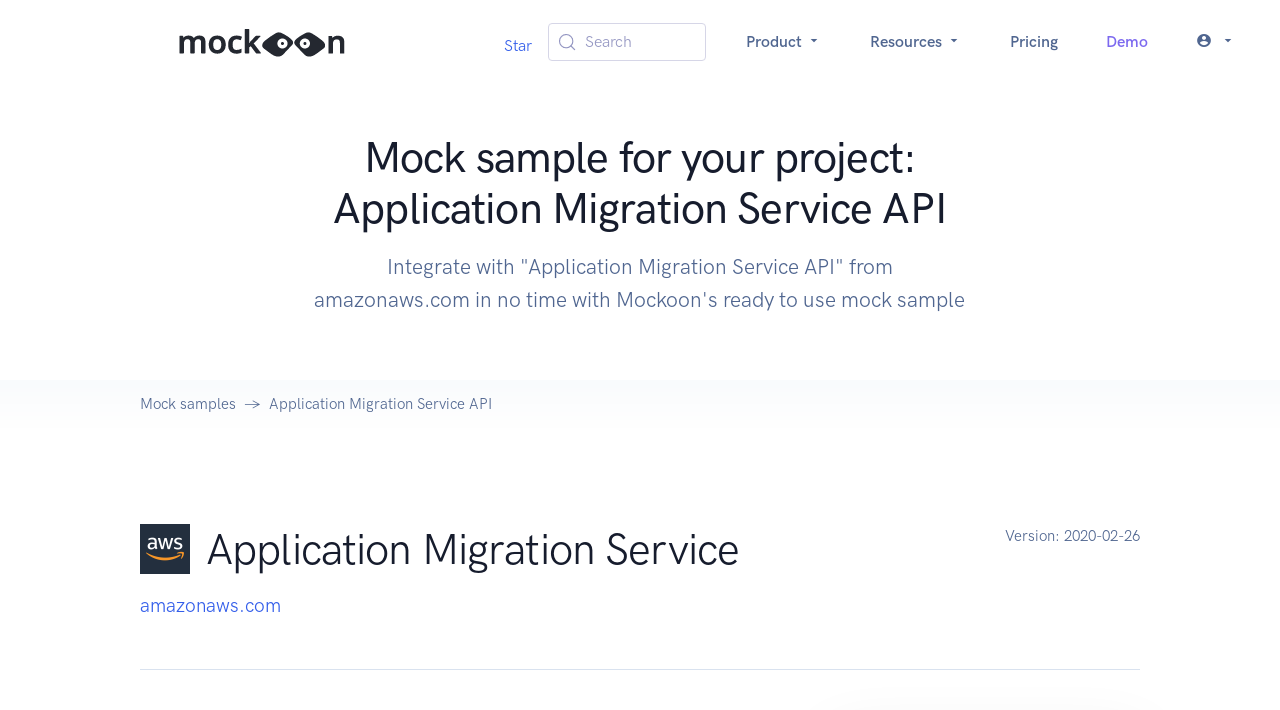

--- FILE ---
content_type: text/html; charset=utf-8
request_url: https://mockoon.com/mock-samples/amazonawscom-mgn/
body_size: 10505
content:
<!DOCTYPE html><html lang="en"><head><meta charSet="UTF-8" data-next-head=""/><meta name="viewport" content="width=device-width, initial-scale=1.0" data-next-head=""/><link rel="icon" type="image/png" href="/favicon-96x96.png" sizes="96x96" data-next-head=""/><link rel="icon" type="image/svg+xml" href="/favicon.svg" data-next-head=""/><link rel="shortcut icon" href="/favicon.ico" data-next-head=""/><link rel="apple-touch-icon" sizes="180x180" href="/apple-touch-icon.png" data-next-head=""/><meta name="apple-mobile-web-app-title" content="Mockoon" data-next-head=""/><link rel="manifest" href="/site.webmanifest" data-next-head=""/><title data-next-head="">Mock sample for your project: Application Migration Service API </title><meta name="description" content="Integrate with &quot;Application Migration Service API&quot; from amazonaws.com in no time with Mockoon&#x27;s ready to use mock sample" data-next-head=""/><meta property="og:image" content="https://mockoon.com/images/og-image.png" data-next-head=""/><meta property="og:url" content="https://mockoon.com/mock-samples/amazonawscom-mgn/" data-next-head=""/><meta property="og:title" content="Mockoon - Mock sample for your project: Application Migration Service API " data-next-head=""/><meta property="og:description" content="Integrate with &quot;Application Migration Service API&quot; from amazonaws.com in no time with Mockoon&#x27;s ready to use mock sample" data-next-head=""/><meta property="og:type" content="article" data-next-head=""/><meta name="twitter:card" content="summary" data-next-head=""/><meta name="twitter:title" content="Mockoon - Mock sample for your project: Application Migration Service API " data-next-head=""/><meta name="twitter:description" content="Integrate with &quot;Application Migration Service API&quot; from amazonaws.com in no time with Mockoon&#x27;s ready to use mock sample" data-next-head=""/><meta name="twitter:image" content="https://mockoon.com/images/twitter-image.png" data-next-head=""/><link rel="preload" href="/fonts/mockoon.woff?9kbgkr" as="font" crossorigin=""/><link rel="preconnect" href="https://HV1IDAB8IU-dsn.algolia.net" crossorigin="anonymous"/><link rel="preload" href="/_next/static/css/4d92c44f4d8f31b9.css" as="style"/><link rel="stylesheet" href="/_next/static/css/4d92c44f4d8f31b9.css" data-n-g=""/><noscript data-n-css=""></noscript><script defer="" noModule="" src="/_next/static/chunks/polyfills-42372ed130431b0a.js"></script><script src="/_next/static/chunks/webpack-68ca06b9238b93ba.js" defer=""></script><script src="/_next/static/chunks/framework-5c6aa4eeab4c6f34.js" defer=""></script><script src="/_next/static/chunks/main-4b319df291f82b79.js" defer=""></script><script src="/_next/static/chunks/pages/_app-fa971a07ca0ca50f.js" defer=""></script><script src="/_next/static/chunks/da4a020c-6ff0bb2492bc43a6.js" defer=""></script><script src="/_next/static/chunks/6439-e8d8f2ce45535c28.js" defer=""></script><script src="/_next/static/chunks/6870-fdf75adfdaeb306d.js" defer=""></script><script src="/_next/static/chunks/9299-950c6118a12933ee.js" defer=""></script><script src="/_next/static/chunks/pages/mock-samples/%5Bslug%5D-54f0bdfe77299a57.js" defer=""></script><script src="/_next/static/n1MVdG_OXVZedsZ7Kghhs/_buildManifest.js" defer=""></script><script src="/_next/static/n1MVdG_OXVZedsZ7Kghhs/_ssgManifest.js" defer=""></script></head><body><link rel="preload" as="image" href="/images/logo-text-sticker.svg"/><link rel="preload" as="image" href="https://raw.githubusercontent.com/mockoon/mock-samples/main/mock-apis/logos/amazonawscom-mgn.png"/><link rel="preload" as="image" href="https://raw.githubusercontent.com/mockoon/mock-samples/main/mock-apis/logos/amazonawscom-snowball.png"/><link rel="preload" as="image" href="https://raw.githubusercontent.com/mockoon/mock-samples/main/mock-apis/logos/amazonawscom-identitystore.png"/><link rel="preload" as="image" href="https://raw.githubusercontent.com/mockoon/mock-samples/main/mock-apis/logos/amazonawscom-greengrass.png"/><link rel="preload" as="image" href="https://raw.githubusercontent.com/mockoon/mock-samples/main/mock-apis/logos/amazonawscom-iot1click-projects.png"/><link rel="preload" as="image" href="https://raw.githubusercontent.com/mockoon/mock-samples/main/mock-apis/logos/amazonawscom-emr-containers.png"/><link rel="preload" as="image" href="https://raw.githubusercontent.com/mockoon/mock-samples/main/mock-apis/logos/amazonawscom-dynamodb.png"/><link rel="preload" as="image" href="https://raw.githubusercontent.com/mockoon/mock-samples/main/mock-apis/logos/amazonawscom-iam.png"/><link rel="preload" as="image" href="https://raw.githubusercontent.com/mockoon/mock-samples/main/mock-apis/logos/amazonawscom-finspace.png"/><link rel="preload" as="image" href="https://raw.githubusercontent.com/mockoon/mock-samples/main/mock-apis/logos/amazonawscom-iotthingsgraph.png"/><link rel="preload" as="image" href="https://raw.githubusercontent.com/mockoon/mock-samples/main/mock-apis/logos/amazonawscom-ebs.png"/><link rel="preload" as="image" href="https://raw.githubusercontent.com/mockoon/mock-samples/main/mock-apis/logos/amazonawscom-eventbridge.png"/><link rel="preload" as="image" href="https://raw.githubusercontent.com/mockoon/mock-samples/main/mock-apis/logos/amazonawscom-ecs.png"/><link rel="preload" as="image" href="https://raw.githubusercontent.com/mockoon/mock-samples/main/mock-apis/logos/amazonawscom-events.png"/><link rel="preload" as="image" href="https://raw.githubusercontent.com/mockoon/mock-samples/main/mock-apis/logos/azurecom-automation-watcher.png"/><link rel="preload" as="image" href="https://raw.githubusercontent.com/mockoon/mock-samples/main/mock-apis/logos/amazonawscom-firehose.png"/><link rel="preload" as="image" href="https://raw.githubusercontent.com/mockoon/mock-samples/main/mock-apis/logos/azurecom-appplatform.png"/><link rel="preload" as="image" href="https://raw.githubusercontent.com/mockoon/mock-samples/main/mock-apis/logos/amazonawscom-iot-data.png"/><link rel="preload" as="image" href="https://raw.githubusercontent.com/mockoon/mock-samples/main/mock-apis/logos/azurecom-apimanagement-apimidentityprovider.png"/><link rel="preload" as="image" href="https://raw.githubusercontent.com/mockoon/mock-samples/main/mock-apis/logos/azurecom-automation-connectiontype.png"/><link rel="preload" as="image" href="https://raw.githubusercontent.com/mockoon/mock-samples/main/mock-apis/logos/azurecom-containerservices-openshiftmanagedclusters.png"/><link rel="preload" as="image" href="https://raw.githubusercontent.com/mockoon/mock-samples/main/mock-apis/logos/azurecom-sql-workloadgroups.png"/><link rel="preload" as="image" href="https://raw.githubusercontent.com/mockoon/mock-samples/main/mock-apis/logos/azurecom-security-externalsecuritysolutions.png"/><link rel="preload" as="image" href="https://raw.githubusercontent.com/mockoon/mock-samples/main/mock-apis/logos/azurecom-resources-policysetdefinitions.png"/><link rel="preload" as="image" href="https://raw.githubusercontent.com/mockoon/mock-samples/main/mock-apis/logos/azurecom-relay.png"/><link rel="preload" as="image" href="/images/logo-eyes-sticker.svg"/><div id="__next"><nav class="navbar navbar-expand-lg navbar-light bg-white"><div class="container-fluid"><a class="navbar-brand w-100" href="/"><img src="/images/logo-text-sticker.svg" class="navbar-brand-img" alt="Logo"/></a><button class="navbar-toggler" type="button" aria-controls="navbar" aria-expanded="false" aria-label="Toggle navigation"><span class="navbar-toggler-icon"></span></button><div class="collapse navbar-collapse"><ul class="navbar-nav align-items-center ms-auto"><li class="nav-item"><div class="mt-2"><span><a href="https://github.com/mockoon/mockoon" data-color-scheme="no-preference: light; light: light; dark: light;" data-size="large" data-show-count="true" aria-label="Star mockoon/mockoon on GitHub">Star</a></span></div></li><li class="nav-item px-4"><button type="button" class="DocSearch DocSearch-Button" aria-label="Search (Meta+k)" aria-keyshortcuts="Meta+k"><span class="DocSearch-Button-Container"><svg width="20" height="20" class="DocSearch-Search-Icon" viewBox="0 0 24 24" aria-hidden="true"><circle cx="11" cy="11" r="8" stroke="currentColor" fill="none" stroke-width="1.4"></circle><path d="m21 21-4.3-4.3" stroke="currentColor" fill="none" stroke-linecap="round" stroke-linejoin="round"></path></svg><span class="DocSearch-Button-Placeholder">Search</span></span><span class="DocSearch-Button-Keys"></span></button></li><li class="nav-item dropdown text-center"><a class="nav-link dropdown-toggle" href="#" aria-haspopup="true" aria-expanded="false">Product <i class="icon-arrow_drop_down"></i></a><div class="dropdown-menu dropdown-menu-lg  "><div class="row gx-0 gx-md-6"><div class="col-md-6 mb-4 mb-md-0"><div class="row gx-0"><div class="col-12 col-lg-6"><h6 class="dropdown-header">Product</h6><a class="dropdown-item " href="/what-is-mockoon/">What is Mockoon?</a><a class="dropdown-item " href="/cloud/">Mockoon Cloud</a><a class="dropdown-item " href="/use-cases/">Use cases</a><a class="dropdown-item " href="/pricing/">Pricing</a></div></div></div><div class="col-md-6 mb-4 mb-md-0"><div class="row gx-0"><div class="col-12 col-lg-6"><h6 class="dropdown-header">Applications</h6><a class="dropdown-item " href="/download/">Desktop application</a><a class="dropdown-item" href="https://app.mockoon.com">Web app<span class="badge text-bg-warning ms-1">Cloud</span><span class="badge text-bg-info ms-1">Early access</span></a><a class="dropdown-item " href="/cli/">CLI</a><a class="dropdown-item " href="/serverless/">Serverless package</a></div></div></div></div></div></li><li class="nav-item dropdown text-center"><a class="nav-link dropdown-toggle" href="#" aria-haspopup="true" aria-expanded="false">Resources <i class="icon-arrow_drop_down"></i></a><div class="dropdown-menu dropdown-menu-xl  "><div class="row gx-0 gx-md-6"><div class="col-md-4 mb-4 mb-md-0"><div class="row gx-0"><div class="col-12 col-lg-6"><h6 class="dropdown-header">Learn</h6><a class="dropdown-item " href="/docs/latest/about/">Docs</a><a class="dropdown-item " href="/cloud/docs/about/">Cloud Docs</a><a class="dropdown-item " href="/tutorials/">Tutorials</a><a class="dropdown-item " href="/training/">Live Training<span class="ms-2">📅</span></a></div></div></div><div class="col-md-4 mb-4 mb-md-0"><div class="row gx-0"><div class="col-12 col-lg-6"><h6 class="dropdown-header">Tools</h6><a class="dropdown-item " href="/playground/">API Playground</a><a class="dropdown-item active" href="/mock-samples/category/all/">Mock samples</a><a class="dropdown-item " href="/templates/">Templates</a><a class="dropdown-item " href="/tools/">Useful tools</a></div></div></div><div class="col-md-4 mb-4 mb-md-0"><div class="row gx-0"><div class="col-12 col-lg-6"><h6 class="dropdown-header">Misc</h6><a class="dropdown-item " href="/blog/">Blog</a><a href="/releases/9.5.0/" class="dropdown-item ">Releases</a><a class="dropdown-item " href="/features/">Features</a><a class="dropdown-item " href="/faq/">FAQ</a><a class="dropdown-item " href="/public-roadmap/">Roadmap</a></div></div></div></div></div></li><li class="nav-item"><a class="nav-link " href="/pricing/">Pricing</a></li><li class="nav-item"><a class="nav-link text-info " href="/request-demo/">Demo</a></li><li class="nav-item dropdown text-center"><a class="nav-link dropdown-toggle" href="#" aria-haspopup="true" aria-expanded="false"><span class="me-2 vertical-bottom "><i class="icon-account_circle"></i></span><i class="icon-arrow_drop_down"></i></a><ul class="dropdown-menu  "><li class="dropdown-item"><a class="dropdown-link" href="/login/">Log in</a></li><li class="dropdown-item"><a class="dropdown-link" href="/signup/">Sign up</a></li></ul></li></ul></div></div></nav><section class="position-relative pt-8 pb-4"><div class="container"><div class="row align-items-center"><div class="col-12 col-lg-8 mx-auto text-center"><h1 class="display-4 text-center fw-medium  ">Mock sample for your project: Application Migration Service API </h1><p class="lead   text-center text-gray-700 mb-6 mb-lg-8">Integrate with "Application Migration Service API" from amazonaws.com in no time with Mockoon's ready to use mock sample</p><div class="mt-8"></div></div></div></div></section><nav class="bg-gradient-light-white"><div class="container"><div class="row"><div class="col-12"><ol class="breadcrumb breadcrumb-scroll"><li class="breadcrumb-item"><a href="/mock-samples/category/all/" class="text-gray-700">Mock samples</a></li><li class="breadcrumb-item active" aria-current="page">Application Migration Service API</li></ol></div></div></div></nav><section class="py-8 py-md-11"><div class="container"><div class="row"><div class="col-12 col-md"><div class="d-flex align-items-center mb-4"><div style="max-height:50px;max-width:25%"><img src="https://raw.githubusercontent.com/mockoon/mock-samples/main/mock-apis/logos/amazonawscom-mgn.png" alt="" class="img-fluid" style="max-height:50px;background-color:#FFFFFF"/></div><h2 class="display-4 mb-0 ms-4">Application Migration Service</h2></div><p class="fs-lg text-gray-700 mb-5 mb-md-0"><a target="_blank" rel="noopener" href="https://docs.aws.amazon.com/mgn/">amazonaws.com</a></p></div><div class="col-auto"><p class="fs-sm text-gray-700 mb-5 mb-md-0"><span class="text-gray-700">Version: <!-- -->2020-02-26</span></p></div></div><div class="row"><div class="col-12"><hr class="my-6 my-md-8 border-gray-300"/></div></div><div class="row"><div class="col-12 col-md-6 col-lg-4 order-md-2 mb-4 mb-md-0"><div class="card shadow-lg"><div class="card-body"><h4 class="mb-6">Use this API in your project</h4><div class="ms-4"><a class="btn-xs btn btn-primary-subtle undefined " style="background-color:#383944;color:white;opacity:1" href="mockoon://load-environment?url=https://raw.githubusercontent.com/mockoon/mock-samples/main/mock-apis/data/amazonawscom-mgn.json"><span class="icon me-2"><i class="icon-open"></i></span>Open in the application</a></div><div class="ms-4"><button type="button" class="btn-xs btn btn-primary-subtle text-gray-200 undefined" style="background-color:#22232a;opacity:1"><span class="icon me-2 text-success"><i class="icon-copy"></i></span>Copy the CLI command</button></div><div class="ms-4"><a class="btn-xs btn btn-secondary-subtle undefined " href="https://raw.githubusercontent.com/mockoon/mock-samples/main/mock-apis/data/amazonawscom-mgn.json" style="opacity:1"><span class="icon me-2"><i class="icon-download"></i></span>Download mock API file</a></div><div class="mt-6"><a href="#!" class="fw-bold fs-sm text-decoration-none">📖 How to use?</a></div></div><div class="card-footer border-top"><div class="text-gray-700 fs-6">Own this API? Add a<!-- --> <a rel="nofollow" href="/integrations/embedded-button/?dataURL=https://raw.githubusercontent.com/mockoon/mock-samples/main/mock-apis/data/amazonawscom-mgn.json">Mockoon button</a> <!-- -->on your website.</div></div></div></div><div class="col-12 col-md-6 col-lg-8 order-md-1"><p class="text-gray-800 mb-6 mb-md-8">Integrate third-party APIs faster by using "Application Migration Service API" ready-to-use mock sample. Mocking this API will allow you to start working in no time. No more accounts to create, API keys to provision, accesses to configure, unplanned downtime, just work.<br>Improve your integration tests by mocking third-party APIs and cover more edge cases: slow response time, random failures, etc.</p><h3>Description</h3><p class="text-gray-800 mb-6 mb-md-8">The Application Migration Service service.</p></div></div><div class="row"><div class="col"><div class="mt-8"><h3>Other APIs by <!-- -->amazonaws.com</h3></div></div></div><div class="row gx-8"><div class="mx-auto my-lg-3 col-12 col-xl-4 d-flex" style="min-height:300px;max-height:350px"><div class="card card-border shadow-light mb-6"><div class="card-body h-100 d-flex flex-column"><div class="d-flex align-items-center mb-4"><div style="max-height:50px;max-width:25%"><img src="https://raw.githubusercontent.com/mockoon/mock-samples/main/mock-apis/logos/amazonawscom-snowball.png" alt="" class="img-fluid" style="max-height:50px;background-color:#FFFFFF"/></div><div class="d-flex flex-column ms-4"><h3 class="fs-4 mb-0">Amazon Import/Export Snowball</h3><div class="text-gray-700 fs-6"><a target="_blank" rel="noopener" href="https://docs.aws.amazon.com/snowball/">amazonaws.com</a></div></div></div><div class="flex-fill overflow-hidden text-gray-700 ellipsis">AWS Snow Family is a petabyte-scale data transport solution that uses secure devices to transfer large amounts of data between your on-premises data centers and Amazon Simple Storage Service (Amazon S3). The Snow commands described here provide access to the same functionality that is available in the AWS Snow Family Management Console, which enables you to create and manage jobs for a Snow device. To transfer data locally with a Snow device, you'll need to use the Snowball Edge client or the Amazon S3 API Interface for Snowball or AWS OpsHub for Snow Family. For more information, see the User Guide.</div><div class="text-center"><hr/><a class="btn-xs btn btn-primary-subtle " href="/mock-samples/amazonawscom-snowball/">Use API<i class="icon-arrow_forward ms-2"></i></a></div></div></div></div><div class="mx-auto my-lg-3 col-12 col-xl-4 d-flex" style="min-height:300px;max-height:350px"><div class="card card-border shadow-light mb-6"><div class="card-body h-100 d-flex flex-column"><div class="d-flex align-items-center mb-4"><div style="max-height:50px;max-width:25%"><img src="https://raw.githubusercontent.com/mockoon/mock-samples/main/mock-apis/logos/amazonawscom-identitystore.png" alt="" class="img-fluid" style="max-height:50px;background-color:#FFFFFF"/></div><div class="d-flex flex-column ms-4"><h3 class="fs-4 mb-0">AWS SSO Identity Store</h3><div class="text-gray-700 fs-6"><a target="_blank" rel="noopener" href="https://docs.aws.amazon.com/identitystore/">amazonaws.com</a></div></div></div><div class="flex-fill overflow-hidden text-gray-700 ellipsis">The AWS Single Sign-On (SSO) Identity Store service provides a single place to retrieve all of your identities (users and groups). For more information about AWS, see the AWS Single Sign-On User Guide.</div><div class="text-center"><hr/><a class="btn-xs btn btn-primary-subtle " href="/mock-samples/amazonawscom-identitystore/">Use API<i class="icon-arrow_forward ms-2"></i></a></div></div></div></div><div class="mx-auto my-lg-3 col-12 col-xl-4 d-flex" style="min-height:300px;max-height:350px"><div class="card card-border shadow-light mb-6"><div class="card-body h-100 d-flex flex-column"><div class="d-flex align-items-center mb-4"><div style="max-height:50px;max-width:25%"><img src="https://raw.githubusercontent.com/mockoon/mock-samples/main/mock-apis/logos/amazonawscom-greengrass.png" alt="" class="img-fluid" style="max-height:50px;background-color:#FFFFFF"/></div><div class="d-flex flex-column ms-4"><h3 class="fs-4 mb-0">AWS Greengrass</h3><div class="text-gray-700 fs-6"><a target="_blank" rel="noopener" href="https://docs.aws.amazon.com/greengrass/">amazonaws.com</a></div></div></div><div class="flex-fill overflow-hidden text-gray-700 ellipsis">AWS IoT Greengrass seamlessly extends AWS onto physical devices so they can act locally on the data they generate, while still using the cloud for management, analytics, and durable storage. AWS IoT Greengrass ensures your devices can respond quickly to local events and operate with intermittent connectivity. AWS IoT Greengrass minimizes the cost of transmitting data to the cloud by allowing you to author AWS Lambda functions that execute locally.</div><div class="text-center"><hr/><a class="btn-xs btn btn-primary-subtle " href="/mock-samples/amazonawscom-greengrass/">Use API<i class="icon-arrow_forward ms-2"></i></a></div></div></div></div><div class="mx-auto my-lg-3 col-12 col-xl-4 d-flex" style="min-height:300px;max-height:350px"><div class="card card-border shadow-light mb-6"><div class="card-body h-100 d-flex flex-column"><div class="d-flex align-items-center mb-4"><div style="max-height:50px;max-width:25%"><img src="https://raw.githubusercontent.com/mockoon/mock-samples/main/mock-apis/logos/amazonawscom-iot1click-projects.png" alt="" class="img-fluid" style="max-height:50px;background-color:#FFFFFF"/></div><div class="d-flex flex-column ms-4"><h3 class="fs-4 mb-0">AWS IoT 1-Click Projects Service</h3><div class="text-gray-700 fs-6"><a target="_blank" rel="noopener" href="https://docs.aws.amazon.com/iot1click/">amazonaws.com</a></div></div></div><div class="flex-fill overflow-hidden text-gray-700 ellipsis">The AWS IoT 1-Click Projects API Reference</div><div class="text-center"><hr/><a class="btn-xs btn btn-primary-subtle " href="/mock-samples/amazonawscom-iot1click-projects/">Use API<i class="icon-arrow_forward ms-2"></i></a></div></div></div></div><div class="mx-auto my-lg-3 col-12 col-xl-4 d-flex" style="min-height:300px;max-height:350px"><div class="card card-border shadow-light mb-6"><div class="card-body h-100 d-flex flex-column"><div class="d-flex align-items-center mb-4"><div style="max-height:50px;max-width:25%"><img src="https://raw.githubusercontent.com/mockoon/mock-samples/main/mock-apis/logos/amazonawscom-emr-containers.png" alt="" class="img-fluid" style="max-height:50px;background-color:#FFFFFF"/></div><div class="d-flex flex-column ms-4"><h3 class="fs-4 mb-0">Amazon EMR Containers</h3><div class="text-gray-700 fs-6"><a target="_blank" rel="noopener" href="https://docs.aws.amazon.com/emr-containers/">amazonaws.com</a></div></div></div><div class="flex-fill overflow-hidden text-gray-700 ellipsis">Amazon EMR on EKS provides a deployment option for Amazon EMR that allows you to run open-source big data frameworks on Amazon Elastic Kubernetes Service (Amazon EKS). With this deployment option, you can focus on running analytics workloads while Amazon EMR on EKS builds, configures, and manages containers for open-source applications. For more information about Amazon EMR on EKS concepts and tasks, see What is Amazon EMR on EKS. Amazon EMR containers is the API name for Amazon EMR on EKS. The emr-containers prefix is used in the following scenarios: It is the prefix in the CLI commands for Amazon EMR on EKS. For example, aws emr-containers start-job-run. It is the prefix before IAM policy actions for Amazon EMR on EKS. For example,"Action": [ "emr-containers:StartJobRun"]. For more information, see Policy actions for Amazon EMR on EKS. It is the prefix used in Amazon EMR on EKS service endpoints. For example, emr-containers.us-east-2.amazonaws.com. For more information, see Amazon EMR on EKS Service Endpoints.</div><div class="text-center"><hr/><a class="btn-xs btn btn-primary-subtle " href="/mock-samples/amazonawscom-emr-containers/">Use API<i class="icon-arrow_forward ms-2"></i></a></div></div></div></div><div class="mx-auto my-lg-3 col-12 col-xl-4 d-flex" style="min-height:300px;max-height:350px"><div class="card card-border shadow-light mb-6"><div class="card-body h-100 d-flex flex-column"><div class="d-flex align-items-center mb-4"><div style="max-height:50px;max-width:25%"><img src="https://raw.githubusercontent.com/mockoon/mock-samples/main/mock-apis/logos/amazonawscom-dynamodb.png" alt="" class="img-fluid" style="max-height:50px;background-color:#FFFFFF"/></div><div class="d-flex flex-column ms-4"><h3 class="fs-4 mb-0">Amazon DynamoDB</h3><div class="text-gray-700 fs-6"><a target="_blank" rel="noopener" href="https://docs.aws.amazon.com/dynamodb/">amazonaws.com</a></div></div></div><div class="flex-fill overflow-hidden text-gray-700 ellipsis">Amazon DynamoDB Amazon DynamoDB is a fully managed NoSQL database service that provides fast and predictable performance with seamless scalability. DynamoDB lets you offload the administrative burdens of operating and scaling a distributed database, so that you don't have to worry about hardware provisioning, setup and configuration, replication, software patching, or cluster scaling. With DynamoDB, you can create database tables that can store and retrieve any amount of data, and serve any level of request traffic. You can scale up or scale down your tables' throughput capacity without downtime or performance degradation, and use the AWS Management Console to monitor resource utilization and performance metrics. DynamoDB automatically spreads the data and traffic for your tables over a sufficient number of servers to handle your throughput and storage requirements, while maintaining consistent and fast performance. All of your data is stored on solid state disks (SSDs) and automatically replicated across multiple Availability Zones in an AWS region, providing built-in high availability and data durability.</div><div class="text-center"><hr/><a class="btn-xs btn btn-primary-subtle " href="/mock-samples/amazonawscom-dynamodb/">Use API<i class="icon-arrow_forward ms-2"></i></a></div></div></div></div><div class="mx-auto my-lg-3 col-12 col-xl-4 d-flex" style="min-height:300px;max-height:350px"><div class="card card-border shadow-light mb-6"><div class="card-body h-100 d-flex flex-column"><div class="d-flex align-items-center mb-4"><div style="max-height:50px;max-width:25%"><img src="https://raw.githubusercontent.com/mockoon/mock-samples/main/mock-apis/logos/amazonawscom-iam.png" alt="" class="img-fluid" style="max-height:50px;background-color:#FFFFFF"/></div><div class="d-flex flex-column ms-4"><h3 class="fs-4 mb-0">AWS Identity and Access Management</h3><div class="text-gray-700 fs-6"><a target="_blank" rel="noopener" href="https://docs.aws.amazon.com/iam/">amazonaws.com</a></div></div></div><div class="flex-fill overflow-hidden text-gray-700 ellipsis">Identity and Access Management Identity and Access Management (IAM) is a web service for securely controlling access to Amazon Web Services services. With IAM, you can centrally manage users, security credentials such as access keys, and permissions that control which Amazon Web Services resources users and applications can access. For more information about IAM, see Identity and Access Management (IAM) and the Identity and Access Management User Guide.</div><div class="text-center"><hr/><a class="btn-xs btn btn-primary-subtle " href="/mock-samples/amazonawscom-iam/">Use API<i class="icon-arrow_forward ms-2"></i></a></div></div></div></div><div class="mx-auto my-lg-3 col-12 col-xl-4 d-flex" style="min-height:300px;max-height:350px"><div class="card card-border shadow-light mb-6"><div class="card-body h-100 d-flex flex-column"><div class="d-flex align-items-center mb-4"><div style="max-height:50px;max-width:25%"><img src="https://raw.githubusercontent.com/mockoon/mock-samples/main/mock-apis/logos/amazonawscom-finspace.png" alt="" class="img-fluid" style="max-height:50px;background-color:#FFFFFF"/></div><div class="d-flex flex-column ms-4"><h3 class="fs-4 mb-0">FinSpace User Environment Management service</h3><div class="text-gray-700 fs-6"><a target="_blank" rel="noopener" href="https://docs.aws.amazon.com/finspace/">amazonaws.com</a></div></div></div><div class="flex-fill overflow-hidden text-gray-700 ellipsis">The FinSpace management service provides the APIs for managing the FinSpace environments.</div><div class="text-center"><hr/><a class="btn-xs btn btn-primary-subtle " href="/mock-samples/amazonawscom-finspace/">Use API<i class="icon-arrow_forward ms-2"></i></a></div></div></div></div><div class="mx-auto my-lg-3 col-12 col-xl-4 d-flex" style="min-height:300px;max-height:350px"><div class="card card-border shadow-light mb-6"><div class="card-body h-100 d-flex flex-column"><div class="d-flex align-items-center mb-4"><div style="max-height:50px;max-width:25%"><img src="https://raw.githubusercontent.com/mockoon/mock-samples/main/mock-apis/logos/amazonawscom-iotthingsgraph.png" alt="" class="img-fluid" style="max-height:50px;background-color:#FFFFFF"/></div><div class="d-flex flex-column ms-4"><h3 class="fs-4 mb-0">AWS IoT Things Graph</h3><div class="text-gray-700 fs-6"><a target="_blank" rel="noopener" href="https://docs.aws.amazon.com/iotthingsgraph/">amazonaws.com</a></div></div></div><div class="flex-fill overflow-hidden text-gray-700 ellipsis">AWS IoT Things Graph AWS IoT Things Graph provides an integrated set of tools that enable developers to connect devices and services that use different standards, such as units of measure and communication protocols. AWS IoT Things Graph makes it possible to build IoT applications with little to no code by connecting devices and services and defining how they interact at an abstract level. For more information about how AWS IoT Things Graph works, see the User Guide.</div><div class="text-center"><hr/><a class="btn-xs btn btn-primary-subtle " href="/mock-samples/amazonawscom-iotthingsgraph/">Use API<i class="icon-arrow_forward ms-2"></i></a></div></div></div></div><div class="mx-auto my-lg-3 col-12 col-xl-4 d-flex" style="min-height:300px;max-height:350px"><div class="card card-border shadow-light mb-6"><div class="card-body h-100 d-flex flex-column"><div class="d-flex align-items-center mb-4"><div style="max-height:50px;max-width:25%"><img src="https://raw.githubusercontent.com/mockoon/mock-samples/main/mock-apis/logos/amazonawscom-ebs.png" alt="" class="img-fluid" style="max-height:50px;background-color:#FFFFFF"/></div><div class="d-flex flex-column ms-4"><h3 class="fs-4 mb-0">Amazon Elastic Block Store</h3><div class="text-gray-700 fs-6"><a target="_blank" rel="noopener" href="https://docs.aws.amazon.com/ebs/">amazonaws.com</a></div></div></div><div class="flex-fill overflow-hidden text-gray-700 ellipsis">You can use the Amazon Elastic Block Store (Amazon EBS) direct APIs to create Amazon EBS snapshots, write data directly to your snapshots, read data on your snapshots, and identify the differences or changes between two snapshots. If you’re an independent software vendor (ISV) who offers backup services for Amazon EBS, the EBS direct APIs make it more efficient and cost-effective to track incremental changes on your Amazon EBS volumes through snapshots. This can be done without having to create new volumes from snapshots, and then use Amazon Elastic Compute Cloud (Amazon EC2) instances to compare the differences. You can create incremental snapshots directly from data on-premises into volumes and the cloud to use for quick disaster recovery. With the ability to write and read snapshots, you can write your on-premises data to an snapshot during a disaster. Then after recovery, you can restore it back to Amazon Web Services or on-premises from the snapshot. You no longer need to build and maintain complex mechanisms to copy data to and from Amazon EBS. This API reference provides detailed information about the actions, data types, parameters, and errors of the EBS direct APIs. For more information about the elements that make up the EBS direct APIs, and examples of how to use them effectively, see Accessing the Contents of an Amazon EBS Snapshot in the Amazon Elastic Compute Cloud User Guide. For more information about the supported Amazon Web Services Regions, endpoints, and service quotas for the EBS direct APIs, see Amazon Elastic Block Store Endpoints and Quotas in the Amazon Web Services General Reference.</div><div class="text-center"><hr/><a class="btn-xs btn btn-primary-subtle " href="/mock-samples/amazonawscom-ebs/">Use API<i class="icon-arrow_forward ms-2"></i></a></div></div></div></div><div class="mx-auto my-lg-3 col-12 col-xl-4 d-flex" style="min-height:300px;max-height:350px"><div class="card card-border shadow-light mb-6"><div class="card-body h-100 d-flex flex-column"><div class="d-flex align-items-center mb-4"><div style="max-height:50px;max-width:25%"><img src="https://raw.githubusercontent.com/mockoon/mock-samples/main/mock-apis/logos/amazonawscom-eventbridge.png" alt="" class="img-fluid" style="max-height:50px;background-color:#FFFFFF"/></div><div class="d-flex flex-column ms-4"><h3 class="fs-4 mb-0">Amazon EventBridge</h3><div class="text-gray-700 fs-6"><a target="_blank" rel="noopener" href="https://docs.aws.amazon.com/events/">amazonaws.com</a></div></div></div><div class="flex-fill overflow-hidden text-gray-700 ellipsis">Amazon EventBridge helps you to respond to state changes in your Amazon Web Services resources. When your resources change state, they automatically send events to an event stream. You can create rules that match selected events in the stream and route them to targets to take action. You can also use rules to take action on a predetermined schedule. For example, you can configure rules to: Automatically invoke an Lambda function to update DNS entries when an event notifies you that Amazon EC2 instance enters the running state. Direct specific API records from CloudTrail to an Amazon Kinesis data stream for detailed analysis of potential security or availability risks. Periodically invoke a built-in target to create a snapshot of an Amazon EBS volume. For more information about the features of Amazon EventBridge, see the Amazon EventBridge User Guide.</div><div class="text-center"><hr/><a class="btn-xs btn btn-primary-subtle " href="/mock-samples/amazonawscom-eventbridge/">Use API<i class="icon-arrow_forward ms-2"></i></a></div></div></div></div><div class="mx-auto my-lg-3 col-12 col-xl-4 d-flex" style="min-height:300px;max-height:350px"><div class="card card-border shadow-light mb-6"><div class="card-body h-100 d-flex flex-column"><div class="d-flex align-items-center mb-4"><div style="max-height:50px;max-width:25%"><img src="https://raw.githubusercontent.com/mockoon/mock-samples/main/mock-apis/logos/amazonawscom-ecs.png" alt="" class="img-fluid" style="max-height:50px;background-color:#FFFFFF"/></div><div class="d-flex flex-column ms-4"><h3 class="fs-4 mb-0">Amazon EC2 Container Service</h3><div class="text-gray-700 fs-6"><a target="_blank" rel="noopener" href="https://docs.aws.amazon.com/ecs/">amazonaws.com</a></div></div></div><div class="flex-fill overflow-hidden text-gray-700 ellipsis">Amazon Elastic Container Service Amazon Elastic Container Service (Amazon ECS) is a highly scalable, fast, container management service that makes it easy to run, stop, and manage Docker containers on a cluster. You can host your cluster on a serverless infrastructure that is managed by Amazon ECS by launching your services or tasks on Fargate. For more control, you can host your tasks on a cluster of Amazon Elastic Compute Cloud (Amazon EC2) instances that you manage. Amazon ECS makes it easy to launch and stop container-based applications with simple API calls, allows you to get the state of your cluster from a centralized service, and gives you access to many familiar Amazon EC2 features. You can use Amazon ECS to schedule the placement of containers across your cluster based on your resource needs, isolation policies, and availability requirements. Amazon ECS eliminates the need for you to operate your own cluster management and configuration management systems or worry about scaling your management infrastructure.</div><div class="text-center"><hr/><a class="btn-xs btn btn-primary-subtle " href="/mock-samples/amazonawscom-ecs/">Use API<i class="icon-arrow_forward ms-2"></i></a></div></div></div></div></div><div class="row"><div class="col"><div class="mt-8"><h3>Other APIs in the same category</h3></div></div></div><div class="row gx-8"><div class="mx-auto my-lg-3 col-12 col-xl-4 d-flex" style="min-height:300px;max-height:350px"><div class="card card-border shadow-light mb-6"><div class="card-body h-100 d-flex flex-column"><div class="d-flex align-items-center mb-4"><div style="max-height:50px;max-width:25%"><img src="https://raw.githubusercontent.com/mockoon/mock-samples/main/mock-apis/logos/amazonawscom-events.png" alt="" class="img-fluid" style="max-height:50px;background-color:#FFFFFF"/></div><div class="d-flex flex-column ms-4"><h3 class="fs-4 mb-0">Amazon CloudWatch Events</h3><div class="text-gray-700 fs-6"><a target="_blank" rel="noopener" href="https://docs.aws.amazon.com/events/">amazonaws.com</a></div></div></div><div class="flex-fill overflow-hidden text-gray-700 ellipsis">Amazon EventBridge helps you to respond to state changes in your Amazon Web Services resources. When your resources change state, they automatically send events to an event stream. You can create rules that match selected events in the stream and route them to targets to take action. You can also use rules to take action on a predetermined schedule. For example, you can configure rules to: Automatically invoke an Lambda function to update DNS entries when an event notifies you that Amazon EC2 instance enters the running state. Direct specific API records from CloudTrail to an Amazon Kinesis data stream for detailed analysis of potential security or availability risks. Periodically invoke a built-in target to create a snapshot of an Amazon EBS volume. For more information about the features of Amazon EventBridge, see the Amazon EventBridge User Guide.</div><div class="text-center"><hr/><a class="btn-xs btn btn-primary-subtle " href="/mock-samples/amazonawscom-events/">Use API<i class="icon-arrow_forward ms-2"></i></a></div></div></div></div><div class="mx-auto my-lg-3 col-12 col-xl-4 d-flex" style="min-height:300px;max-height:350px"><div class="card card-border shadow-light mb-6"><div class="card-body h-100 d-flex flex-column"><div class="d-flex align-items-center mb-4"><div style="max-height:50px;max-width:25%"><img src="https://raw.githubusercontent.com/mockoon/mock-samples/main/mock-apis/logos/azurecom-automation-watcher.png" alt="" class="img-fluid" style="max-height:50px"/></div><div class="d-flex flex-column ms-4"><h3 class="fs-4 mb-0">AutomationManagement</h3><div class="text-gray-700 fs-6"> <!-- -->azure.com</div></div></div><div class="flex-fill overflow-hidden text-gray-700 ellipsis"></div><div class="text-center"><hr/><a class="btn-xs btn btn-primary-subtle " href="/mock-samples/azurecom-automation-watcher/">Use API<i class="icon-arrow_forward ms-2"></i></a></div></div></div></div><div class="mx-auto my-lg-3 col-12 col-xl-4 d-flex" style="min-height:300px;max-height:350px"><div class="card card-border shadow-light mb-6"><div class="card-body h-100 d-flex flex-column"><div class="d-flex align-items-center mb-4"><div style="max-height:50px;max-width:25%"><img src="https://raw.githubusercontent.com/mockoon/mock-samples/main/mock-apis/logos/amazonawscom-firehose.png" alt="" class="img-fluid" style="max-height:50px;background-color:#FFFFFF"/></div><div class="d-flex flex-column ms-4"><h3 class="fs-4 mb-0">Amazon Kinesis Firehose</h3><div class="text-gray-700 fs-6"><a target="_blank" rel="noopener" href="https://docs.aws.amazon.com/firehose/">amazonaws.com</a></div></div></div><div class="flex-fill overflow-hidden text-gray-700 ellipsis">Amazon Kinesis Data Firehose API Reference Amazon Kinesis Data Firehose is a fully managed service that delivers real-time streaming data to destinations such as Amazon Simple Storage Service (Amazon S3), Amazon Elasticsearch Service (Amazon ES), Amazon Redshift, and Splunk.</div><div class="text-center"><hr/><a class="btn-xs btn btn-primary-subtle " href="/mock-samples/amazonawscom-firehose/">Use API<i class="icon-arrow_forward ms-2"></i></a></div></div></div></div><div class="mx-auto my-lg-3 col-12 col-xl-4 d-flex" style="min-height:300px;max-height:350px"><div class="card card-border shadow-light mb-6"><div class="card-body h-100 d-flex flex-column"><div class="d-flex align-items-center mb-4"><div style="max-height:50px;max-width:25%"><img src="https://raw.githubusercontent.com/mockoon/mock-samples/main/mock-apis/logos/azurecom-appplatform.png" alt="" class="img-fluid" style="max-height:50px"/></div><div class="d-flex flex-column ms-4"><h3 class="fs-4 mb-0">AppPlatformManagementClient</h3><div class="text-gray-700 fs-6"> <!-- -->azure.com</div></div></div><div class="flex-fill overflow-hidden text-gray-700 ellipsis">REST API for Azure Spring Cloud</div><div class="text-center"><hr/><a class="btn-xs btn btn-primary-subtle " href="/mock-samples/azurecom-appplatform/">Use API<i class="icon-arrow_forward ms-2"></i></a></div></div></div></div><div class="mx-auto my-lg-3 col-12 col-xl-4 d-flex" style="min-height:300px;max-height:350px"><div class="card card-border shadow-light mb-6"><div class="card-body h-100 d-flex flex-column"><div class="d-flex align-items-center mb-4"><div style="max-height:50px;max-width:25%"><img src="https://raw.githubusercontent.com/mockoon/mock-samples/main/mock-apis/logos/amazonawscom-iot-data.png" alt="" class="img-fluid" style="max-height:50px;background-color:#FFFFFF"/></div><div class="d-flex flex-column ms-4"><h3 class="fs-4 mb-0">AWS IoT Data Plane</h3><div class="text-gray-700 fs-6"><a target="_blank" rel="noopener" href="https://docs.aws.amazon.com/iot/">amazonaws.com</a></div></div></div><div class="flex-fill overflow-hidden text-gray-700 ellipsis">IoT data IoT data enables secure, bi-directional communication between Internet-connected things (such as sensors, actuators, embedded devices, or smart appliances) and the Amazon Web Services cloud. It implements a broker for applications and things to publish messages over HTTP (Publish) and retrieve, update, and delete shadows. A shadow is a persistent representation of your things and their state in the Amazon Web Services cloud. Find the endpoint address for actions in IoT data by running this CLI command: aws iot describe-endpoint --endpoint-type iot:Data-ATS The service name used by Amazon Web ServicesSignature Version 4 to sign requests is: iotdevicegateway.</div><div class="text-center"><hr/><a class="btn-xs btn btn-primary-subtle " href="/mock-samples/amazonawscom-iot-data/">Use API<i class="icon-arrow_forward ms-2"></i></a></div></div></div></div><div class="mx-auto my-lg-3 col-12 col-xl-4 d-flex" style="min-height:300px;max-height:350px"><div class="card card-border shadow-light mb-6"><div class="card-body h-100 d-flex flex-column"><div class="d-flex align-items-center mb-4"><div style="max-height:50px;max-width:25%"><img src="https://raw.githubusercontent.com/mockoon/mock-samples/main/mock-apis/logos/azurecom-apimanagement-apimidentityprovider.png" alt="" class="img-fluid" style="max-height:50px"/></div><div class="d-flex flex-column ms-4"><h3 class="fs-4 mb-0">ApiManagementClient</h3><div class="text-gray-700 fs-6"> <!-- -->azure.com</div></div></div><div class="flex-fill overflow-hidden text-gray-700 ellipsis">Use these REST APIs for performing operations on Identity Provider entity associated with your Azure API Management deployment. Setting up an external Identity Provider for authentication can help you manage the developer portal logins using the OAuth2 flow.</div><div class="text-center"><hr/><a class="btn-xs btn btn-primary-subtle " href="/mock-samples/azurecom-apimanagement-apimidentityprovider/">Use API<i class="icon-arrow_forward ms-2"></i></a></div></div></div></div><div class="mx-auto my-lg-3 col-12 col-xl-4 d-flex" style="min-height:300px;max-height:350px"><div class="card card-border shadow-light mb-6"><div class="card-body h-100 d-flex flex-column"><div class="d-flex align-items-center mb-4"><div style="max-height:50px;max-width:25%"><img src="https://raw.githubusercontent.com/mockoon/mock-samples/main/mock-apis/logos/azurecom-automation-connectiontype.png" alt="" class="img-fluid" style="max-height:50px"/></div><div class="d-flex flex-column ms-4"><h3 class="fs-4 mb-0">AutomationManagement</h3><div class="text-gray-700 fs-6"> <!-- -->azure.com</div></div></div><div class="flex-fill overflow-hidden text-gray-700 ellipsis"></div><div class="text-center"><hr/><a class="btn-xs btn btn-primary-subtle " href="/mock-samples/azurecom-automation-connectiontype/">Use API<i class="icon-arrow_forward ms-2"></i></a></div></div></div></div><div class="mx-auto my-lg-3 col-12 col-xl-4 d-flex" style="min-height:300px;max-height:350px"><div class="card card-border shadow-light mb-6"><div class="card-body h-100 d-flex flex-column"><div class="d-flex align-items-center mb-4"><div style="max-height:50px;max-width:25%"><img src="https://raw.githubusercontent.com/mockoon/mock-samples/main/mock-apis/logos/azurecom-containerservices-openshiftmanagedclusters.png" alt="" class="img-fluid" style="max-height:50px"/></div><div class="d-flex flex-column ms-4"><h3 class="fs-4 mb-0">ContainerServiceClient</h3><div class="text-gray-700 fs-6"> <!-- -->azure.com</div></div></div><div class="flex-fill overflow-hidden text-gray-700 ellipsis">The Container Service Client.</div><div class="text-center"><hr/><a class="btn-xs btn btn-primary-subtle " href="/mock-samples/azurecom-containerservices-openshiftmanagedclusters/">Use API<i class="icon-arrow_forward ms-2"></i></a></div></div></div></div><div class="mx-auto my-lg-3 col-12 col-xl-4 d-flex" style="min-height:300px;max-height:350px"><div class="card card-border shadow-light mb-6"><div class="card-body h-100 d-flex flex-column"><div class="d-flex align-items-center mb-4"><div style="max-height:50px;max-width:25%"><img src="https://raw.githubusercontent.com/mockoon/mock-samples/main/mock-apis/logos/azurecom-sql-workloadgroups.png" alt="" class="img-fluid" style="max-height:50px"/></div><div class="d-flex flex-column ms-4"><h3 class="fs-4 mb-0">SqlManagementClient</h3><div class="text-gray-700 fs-6"> <!-- -->azure.com</div></div></div><div class="flex-fill overflow-hidden text-gray-700 ellipsis">The Azure SQL Database management API provides a RESTful set of web APIs that interact with Azure SQL Database services to manage your databases. The API enables users to create, retrieve, update, and delete databases, servers, and other entities.</div><div class="text-center"><hr/><a class="btn-xs btn btn-primary-subtle " href="/mock-samples/azurecom-sql-workloadgroups/">Use API<i class="icon-arrow_forward ms-2"></i></a></div></div></div></div><div class="mx-auto my-lg-3 col-12 col-xl-4 d-flex" style="min-height:300px;max-height:350px"><div class="card card-border shadow-light mb-6"><div class="card-body h-100 d-flex flex-column"><div class="d-flex align-items-center mb-4"><div style="max-height:50px;max-width:25%"><img src="https://raw.githubusercontent.com/mockoon/mock-samples/main/mock-apis/logos/azurecom-security-externalsecuritysolutions.png" alt="" class="img-fluid" style="max-height:50px"/></div><div class="d-flex flex-column ms-4"><h3 class="fs-4 mb-0">Security Center</h3><div class="text-gray-700 fs-6"> <!-- -->azure.com</div></div></div><div class="flex-fill overflow-hidden text-gray-700 ellipsis">API spec for Microsoft.Security (Azure Security Center) resource provider</div><div class="text-center"><hr/><a class="btn-xs btn btn-primary-subtle " href="/mock-samples/azurecom-security-externalsecuritysolutions/">Use API<i class="icon-arrow_forward ms-2"></i></a></div></div></div></div><div class="mx-auto my-lg-3 col-12 col-xl-4 d-flex" style="min-height:300px;max-height:350px"><div class="card card-border shadow-light mb-6"><div class="card-body h-100 d-flex flex-column"><div class="d-flex align-items-center mb-4"><div style="max-height:50px;max-width:25%"><img src="https://raw.githubusercontent.com/mockoon/mock-samples/main/mock-apis/logos/azurecom-resources-policysetdefinitions.png" alt="" class="img-fluid" style="max-height:50px"/></div><div class="d-flex flex-column ms-4"><h3 class="fs-4 mb-0">PolicyClient</h3><div class="text-gray-700 fs-6"> <!-- -->azure.com</div></div></div><div class="flex-fill overflow-hidden text-gray-700 ellipsis">To manage and control access to your resources, you can define customized policies and assign them at a scope.</div><div class="text-center"><hr/><a class="btn-xs btn btn-primary-subtle " href="/mock-samples/azurecom-resources-policysetdefinitions/">Use API<i class="icon-arrow_forward ms-2"></i></a></div></div></div></div><div class="mx-auto my-lg-3 col-12 col-xl-4 d-flex" style="min-height:300px;max-height:350px"><div class="card card-border shadow-light mb-6"><div class="card-body h-100 d-flex flex-column"><div class="d-flex align-items-center mb-4"><div style="max-height:50px;max-width:25%"><img src="https://raw.githubusercontent.com/mockoon/mock-samples/main/mock-apis/logos/azurecom-relay.png" alt="" class="img-fluid" style="max-height:50px"/></div><div class="d-flex flex-column ms-4"><h3 class="fs-4 mb-0">Relay</h3><div class="text-gray-700 fs-6"> <!-- -->azure.com</div></div></div><div class="flex-fill overflow-hidden text-gray-700 ellipsis">Use these API to manage Azure Relay resources through Azure Resource Manager.</div><div class="text-center"><hr/><a class="btn-xs btn btn-primary-subtle " href="/mock-samples/azurecom-relay/">Use API<i class="icon-arrow_forward ms-2"></i></a></div></div></div></div></div><div class="row"><div class="col"><div class="mt-8 text-center"><a class="btn btn-sm btn-secondary-subtle" href="/mock-samples/category/all/">⬅ Back to the list of mock samples</a></div></div></div></div></section><footer class="py-3 bg-gray-200"><div class="container"><div class="row mb-6"><div class="py-8 border-bottom border-gray-300"><div class="row align-items-center text-center text-lg-start"><div class="col-12 col-lg-9"><h3 class="fw-bold text-gray-800 mb-1">Get started today</h3><p class="text-gray-700 mb-6 mb-lg-0">Join thousands of IT professionals who are already using Mockoon to work with APIs better and faster</p></div><div class="col-12 col-lg-3"><a class="col-12 btn btn-primary-subtle" href="/download/"><span><i class="icon-download"></i> Download</span></a></div></div></div></div><div class="row"><div class="col-12 col-lg-1 d-flex flex-column align-items-start opacity-75"><img src="/images/logo-eyes-sticker.svg" alt="Mockoon eyes logo" width="100" class="align-self-center"/></div><div class="col-12 col-lg-3 text-lg-start text-center pt-8 pb-4 pb-lg-0 pt-lg-0"><h6 class="fw-bold text-uppercase">Popular tutorials and articles</h6><ul class="list-unstyled text-gray-700"><li class="mb-2"><a class="text-reset" href="/what-is-mockoon/">What is Mockoon?</a></li><li class="mb-2"><a class="text-reset" href="/tutorials/getting-started/">Getting started with Mockoon 🚀</a></li><li class="mb-2"><a class="text-reset" href="/tutorials/self-host-mock-api-server-cli/">Self-host a mock API with Mockoon CLI</a></li><li class="mb-2"><a class="text-reset" href="/tutorials/partial-mocking-proxy/">Partial mocking with proxy mode</a></li><li class="mb-2"><a class="text-reset" href="/tutorials/requests-recording-auto-mocking/">Requests recording and auto-mocking</a></li><li class="mb-2"><a class="text-reset" href="/tutorials/generate-mock-json-data/">Dynamic mock data with Mockoon&#x27;s templating system</a></li><li class="mb-2"><a class="text-reset" href="/articles/api-guide-what-are-api/">What are APIs?</a></li><li class="mb-2"><a class="text-reset" href="/articles/what-is-api-mocking/">What is API mocking?</a></li><li class="mb-2"><a class="text-reset" href="/use-cases/">Why do you need API mocking?</a></li><li class="mb-2"><a class="text-reset" href="/tutorials/">View all tutorials<i class="icon-arrow_forward ms-2"></i></a></li></ul></div><div class="col-12 col-md-6 col-lg-2 text-lg-start text-center"><h6 class="fw-bold text-uppercase">Learn</h6><ul class="list-unstyled text-gray-700"><li class="mb-2"><a class="text-reset" href="/docs/latest/about/">Docs</a></li><li class="mb-2"><a class="text-reset" href="/cloud/docs/about/">Cloud Docs</a></li><li class="mb-2"><a class="text-reset" href="/faq/">FAQ</a></li><li class="mb-2"><a class="text-reset" href="/blog/">Blog</a></li><li class="mb-2"><a href="/releases/9.5.0/" class="text-reset">Releases</a></li><li class="mb-2"><a class="text-reset" href="/tutorials/">Tutorials</a></li><li class="mb-2"><a class="text-reset" href="/video-tutorials/">Video tutorials</a></li><li class="mb-2"><a class="text-reset" href="/training/">Training</a></li><li class="mb-2"><a class="text-reset" href="/articles/">Articles</a></li><li class="mb-2"><a class="text-reset" href="/compare/">Comparisons</a></li><li class="mb-2"><a class="text-reset" href="/case-studies/">Case studies</a></li></ul></div><div class="col-12 col-md-6 col-lg-2 text-lg-start text-center"><h6 class="fw-bold text-uppercase">Cloud</h6><ul class="list-unstyled text-gray-700"><li class="mb-2"><a class="text-reset" href="/cloud/">Overview</a></li><li class="mb-2"><a class="text-reset" href="/pricing/">Pricing</a></li><li class="mb-2"><a class="text-reset" href="/ai-powered-api-mocking/">AI-powered API mocking</a></li><li class="mb-2"><a class="text-reset" href="/status/">Services status<!-- --> <span class="text-success ps-2">⬤</span></a></li><li class="mb-2"><a class="text-reset" href="/mockoon-cloud-open-source/">We <span class="text-danger">❤</span> open-source</a></li></ul><h6 class="fw-bold text-uppercase">Services</h6><ul class="list-unstyled text-gray-700"><li class="mb-2"><a class="text-reset" href="/training/">Training</a></li><li class="mb-2"><a class="text-reset" href="/custom-services/">Custom services</a></li></ul><h6 class="fw-bold text-uppercase">Apps</h6><ul class="list-unstyled text-gray-700"><li class="mb-2"><a class="text-reset" href="/download/">Desktop application</a></li><li class="mb-2"><a class="text-reset" href="https://app.mockoon.com">Web app<span class="badge text-bg-warning ms-1">Cloud</span><span class="badge text-bg-info ms-1">Early access</span></a></li><li class="mb-2"><a class="text-reset" href="/cli/">CLI</a></li><li class="mb-2"><a class="text-reset" href="/serverless/">Serverless package</a></li></ul></div><div class="col-12 col-md-6 col-lg-2 offset-lg-0 text-lg-start text-center"> <h6 class="fw-bold text-uppercase">Tools</h6><ul class="list-unstyled text-gray-700"><li class="mb-2"><a class="text-reset" href="/playground/">API playground</a></li><li class="mb-2"><a class="text-reset" href="/mock-samples/category/all/">Mock samples</a></li><li class="mb-2"><a class="text-reset" href="/templates/">Templates</a></li><li class="mb-2"><a class="text-reset" href="/integrations/embedded-button/">Mockoon button</a></li><li class="mb-2"><a class="text-reset" href="/tools/">Useful tools</a></li></ul></div><div class="col-12 col-md-6 col-lg-2 offset-lg-0 text-lg-start text-center"><h6 class="fw-bold text-uppercase">More</h6><ul class="list-unstyled text-gray-700 mb-0"><li class="mb-2"><a class="text-reset" href="/about/">About us</a></li><li class="mb-2"><a class="text-reset" href="/sponsor-us/">Sponsor us</a></li><li class="mb-2"><a class="text-reset" href="/public-roadmap/">Public roadmap</a></li><li class="mb-2"><a class="text-reset" href="/contact/">Get support</a></li><li class="mb-2"><a class="text-reset" href="/newsletter/">Newsletter</a></li><li class="mb-2"><a class="text-reset" href="/brand/">Brand assets</a></li><li class="mb-2"><a class="text-reset" href="/oss-friends/">OSS friends</a></li></ul><h6 class="fw-bold text-uppercase">Policies</h6><ul class="list-unstyled text-gray-700 mb-0"><li class="mb-2"><a class="text-reset" href="/terms/">Terms of service</a></li><li class="mb-2"><a class="text-reset" href="/privacy/">Privacy policy</a></li></ul><ul class="align-self-center footer-social list-unstyled list-inline list-social mt-8"><li class="list-inline-item list-social-item me-2"><a href="https://github.com/mockoon/mockoon" target="_blank" rel="noopener" class="text-decoration-none text-reset"><i class="icon-github list-social-icon" aria-hidden="true"></i></a></li><li class="list-inline-item list-social-item"><a href="https://www.youtube.com/channel/UCzkVOmqzbh2CdSU4yHa54wg" target="_blank" rel="noopener" class="text-decoration-none text-reset"><i class="icon-youtube list-social-item" aria-hidden="true"></i></a></li><li class="list-inline-item list-social-item"><a href="https://www.linkedin.com/company/mockoon" target="_blank" rel="noopener" class="text-decoration-none text-reset"><i class="icon-linkedin list-social-item" aria-hidden="true"></i></a></li><li class="list-inline-item list-social-item"><a href="https://www.reddit.com/r/mockoon/" target="_blank" rel="noopener" class="text-decoration-none text-reset"><i class="icon-reddit list-social-item" aria-hidden="true"></i></a></li></ul></div></div><div class="mt-8 text-center"><p class="text-gray-500 h6">© Mockoon 2017 - <!-- -->2026</p></div></div></footer></div><script id="__NEXT_DATA__" type="application/json">{"props":{"pageProps":{"mockAPI":{"title":"Application Migration Service","slug":"amazonawscom-mgn","version":"2020-02-26","description":"The Application Migration Service service.","categories":["cloud"],"provider":"amazonaws.com","environmentSrc":"https://raw.githubusercontent.com/mockoon/mock-samples/main/mock-apis/data/amazonawscom-mgn.json","logoSrc":"https://raw.githubusercontent.com/mockoon/mock-samples/main/mock-apis/logos/amazonawscom-mgn.png","logoBg":"#FFFFFF","externalLink":"https://docs.aws.amazon.com/mgn/"},"providerMockAPIs":[{"title":"Amazon Import/Export Snowball","slug":"amazonawscom-snowball","version":"2016-06-30","description":"AWS Snow Family is a petabyte-scale data transport solution that uses secure devices to transfer large amounts of data between your on-premises data centers and Amazon Simple Storage Service (Amazon S3). The Snow commands described here provide access to the same functionality that is available in the AWS Snow Family Management Console, which enables you to create and manage jobs for a Snow device. To transfer data locally with a Snow device, you'll need to use the Snowball Edge client or the Amazon S3 API Interface for Snowball or AWS OpsHub for Snow Family. For more information, see the User Guide.","categories":["cloud"],"provider":"amazonaws.com","environmentSrc":"https://raw.githubusercontent.com/mockoon/mock-samples/main/mock-apis/data/amazonawscom-snowball.json","logoSrc":"https://raw.githubusercontent.com/mockoon/mock-samples/main/mock-apis/logos/amazonawscom-snowball.png","logoBg":"#FFFFFF","externalLink":"https://docs.aws.amazon.com/snowball/"},{"title":"AWS SSO Identity Store","slug":"amazonawscom-identitystore","version":"2020-06-15","description":"The AWS Single Sign-On (SSO) Identity Store service provides a single place to retrieve all of your identities (users and groups). For more information about AWS, see the AWS Single Sign-On User Guide.","categories":["cloud"],"provider":"amazonaws.com","environmentSrc":"https://raw.githubusercontent.com/mockoon/mock-samples/main/mock-apis/data/amazonawscom-identitystore.json","logoSrc":"https://raw.githubusercontent.com/mockoon/mock-samples/main/mock-apis/logos/amazonawscom-identitystore.png","logoBg":"#FFFFFF","externalLink":"https://docs.aws.amazon.com/identitystore/"},{"title":"AWS Greengrass","slug":"amazonawscom-greengrass","version":"2017-06-07","description":"AWS IoT Greengrass seamlessly extends AWS onto physical devices so they can act locally on the data they generate, while still using the cloud for management, analytics, and durable storage. AWS IoT Greengrass ensures your devices can respond quickly to local events and operate with intermittent connectivity. AWS IoT Greengrass minimizes the cost of transmitting data to the cloud by allowing you to author AWS Lambda functions that execute locally.","categories":["cloud"],"provider":"amazonaws.com","environmentSrc":"https://raw.githubusercontent.com/mockoon/mock-samples/main/mock-apis/data/amazonawscom-greengrass.json","logoSrc":"https://raw.githubusercontent.com/mockoon/mock-samples/main/mock-apis/logos/amazonawscom-greengrass.png","logoBg":"#FFFFFF","externalLink":"https://docs.aws.amazon.com/greengrass/"},{"title":"AWS IoT 1-Click Projects Service","slug":"amazonawscom-iot1click-projects","version":"2018-05-14","description":"The AWS IoT 1-Click Projects API Reference","categories":["cloud"],"provider":"amazonaws.com","environmentSrc":"https://raw.githubusercontent.com/mockoon/mock-samples/main/mock-apis/data/amazonawscom-iot1click-projects.json","logoSrc":"https://raw.githubusercontent.com/mockoon/mock-samples/main/mock-apis/logos/amazonawscom-iot1click-projects.png","logoBg":"#FFFFFF","externalLink":"https://docs.aws.amazon.com/iot1click/"},{"title":"Amazon EMR Containers","slug":"amazonawscom-emr-containers","version":"2020-10-01","description":"Amazon EMR on EKS provides a deployment option for Amazon EMR that allows you to run open-source big data frameworks on Amazon Elastic Kubernetes Service (Amazon EKS). With this deployment option, you can focus on running analytics workloads while Amazon EMR on EKS builds, configures, and manages containers for open-source applications. For more information about Amazon EMR on EKS concepts and tasks, see What is Amazon EMR on EKS. Amazon EMR containers is the API name for Amazon EMR on EKS. The emr-containers prefix is used in the following scenarios: It is the prefix in the CLI commands for Amazon EMR on EKS. For example, aws emr-containers start-job-run. It is the prefix before IAM policy actions for Amazon EMR on EKS. For example,\"Action\": [ \"emr-containers:StartJobRun\"]. For more information, see Policy actions for Amazon EMR on EKS. It is the prefix used in Amazon EMR on EKS service endpoints. For example, emr-containers.us-east-2.amazonaws.com. For more information, see Amazon EMR on EKS Service Endpoints.","categories":["cloud"],"provider":"amazonaws.com","environmentSrc":"https://raw.githubusercontent.com/mockoon/mock-samples/main/mock-apis/data/amazonawscom-emr-containers.json","logoSrc":"https://raw.githubusercontent.com/mockoon/mock-samples/main/mock-apis/logos/amazonawscom-emr-containers.png","logoBg":"#FFFFFF","externalLink":"https://docs.aws.amazon.com/emr-containers/"},{"title":"Amazon DynamoDB","slug":"amazonawscom-dynamodb","version":"2012-08-10","description":"Amazon DynamoDB Amazon DynamoDB is a fully managed NoSQL database service that provides fast and predictable performance with seamless scalability. DynamoDB lets you offload the administrative burdens of operating and scaling a distributed database, so that you don't have to worry about hardware provisioning, setup and configuration, replication, software patching, or cluster scaling. With DynamoDB, you can create database tables that can store and retrieve any amount of data, and serve any level of request traffic. You can scale up or scale down your tables' throughput capacity without downtime or performance degradation, and use the AWS Management Console to monitor resource utilization and performance metrics. DynamoDB automatically spreads the data and traffic for your tables over a sufficient number of servers to handle your throughput and storage requirements, while maintaining consistent and fast performance. All of your data is stored on solid state disks (SSDs) and automatically replicated across multiple Availability Zones in an AWS region, providing built-in high availability and data durability.","categories":["cloud"],"provider":"amazonaws.com","environmentSrc":"https://raw.githubusercontent.com/mockoon/mock-samples/main/mock-apis/data/amazonawscom-dynamodb.json","logoSrc":"https://raw.githubusercontent.com/mockoon/mock-samples/main/mock-apis/logos/amazonawscom-dynamodb.png","logoBg":"#FFFFFF","externalLink":"https://docs.aws.amazon.com/dynamodb/"},{"title":"AWS Identity and Access Management","slug":"amazonawscom-iam","version":"2010-05-08","description":"Identity and Access Management Identity and Access Management (IAM) is a web service for securely controlling access to Amazon Web Services services. With IAM, you can centrally manage users, security credentials such as access keys, and permissions that control which Amazon Web Services resources users and applications can access. For more information about IAM, see Identity and Access Management (IAM) and the Identity and Access Management User Guide.","categories":["cloud"],"provider":"amazonaws.com","environmentSrc":"https://raw.githubusercontent.com/mockoon/mock-samples/main/mock-apis/data/amazonawscom-iam.json","logoSrc":"https://raw.githubusercontent.com/mockoon/mock-samples/main/mock-apis/logos/amazonawscom-iam.png","logoBg":"#FFFFFF","externalLink":"https://docs.aws.amazon.com/iam/"},{"title":"FinSpace User Environment Management service","slug":"amazonawscom-finspace","version":"2021-03-12","description":"The FinSpace management service provides the APIs for managing the FinSpace environments.","categories":["cloud"],"provider":"amazonaws.com","environmentSrc":"https://raw.githubusercontent.com/mockoon/mock-samples/main/mock-apis/data/amazonawscom-finspace.json","logoSrc":"https://raw.githubusercontent.com/mockoon/mock-samples/main/mock-apis/logos/amazonawscom-finspace.png","logoBg":"#FFFFFF","externalLink":"https://docs.aws.amazon.com/finspace/"},{"title":"AWS IoT Things Graph","slug":"amazonawscom-iotthingsgraph","version":"2018-09-06","description":"AWS IoT Things Graph AWS IoT Things Graph provides an integrated set of tools that enable developers to connect devices and services that use different standards, such as units of measure and communication protocols. AWS IoT Things Graph makes it possible to build IoT applications with little to no code by connecting devices and services and defining how they interact at an abstract level. For more information about how AWS IoT Things Graph works, see the User Guide.","categories":["cloud"],"provider":"amazonaws.com","environmentSrc":"https://raw.githubusercontent.com/mockoon/mock-samples/main/mock-apis/data/amazonawscom-iotthingsgraph.json","logoSrc":"https://raw.githubusercontent.com/mockoon/mock-samples/main/mock-apis/logos/amazonawscom-iotthingsgraph.png","logoBg":"#FFFFFF","externalLink":"https://docs.aws.amazon.com/iotthingsgraph/"},{"title":"Amazon Elastic Block Store","slug":"amazonawscom-ebs","version":"2019-11-02","description":"You can use the Amazon Elastic Block Store (Amazon EBS) direct APIs to create Amazon EBS snapshots, write data directly to your snapshots, read data on your snapshots, and identify the differences or changes between two snapshots. If you’re an independent software vendor (ISV) who offers backup services for Amazon EBS, the EBS direct APIs make it more efficient and cost-effective to track incremental changes on your Amazon EBS volumes through snapshots. This can be done without having to create new volumes from snapshots, and then use Amazon Elastic Compute Cloud (Amazon EC2) instances to compare the differences. You can create incremental snapshots directly from data on-premises into volumes and the cloud to use for quick disaster recovery. With the ability to write and read snapshots, you can write your on-premises data to an snapshot during a disaster. Then after recovery, you can restore it back to Amazon Web Services or on-premises from the snapshot. You no longer need to build and maintain complex mechanisms to copy data to and from Amazon EBS. This API reference provides detailed information about the actions, data types, parameters, and errors of the EBS direct APIs. For more information about the elements that make up the EBS direct APIs, and examples of how to use them effectively, see Accessing the Contents of an Amazon EBS Snapshot in the Amazon Elastic Compute Cloud User Guide. For more information about the supported Amazon Web Services Regions, endpoints, and service quotas for the EBS direct APIs, see Amazon Elastic Block Store Endpoints and Quotas in the Amazon Web Services General Reference.","categories":["cloud"],"provider":"amazonaws.com","environmentSrc":"https://raw.githubusercontent.com/mockoon/mock-samples/main/mock-apis/data/amazonawscom-ebs.json","logoSrc":"https://raw.githubusercontent.com/mockoon/mock-samples/main/mock-apis/logos/amazonawscom-ebs.png","logoBg":"#FFFFFF","externalLink":"https://docs.aws.amazon.com/ebs/"},{"title":"Amazon EventBridge","slug":"amazonawscom-eventbridge","version":"2015-10-07","description":"Amazon EventBridge helps you to respond to state changes in your Amazon Web Services resources. When your resources change state, they automatically send events to an event stream. You can create rules that match selected events in the stream and route them to targets to take action. You can also use rules to take action on a predetermined schedule. For example, you can configure rules to: Automatically invoke an Lambda function to update DNS entries when an event notifies you that Amazon EC2 instance enters the running state. Direct specific API records from CloudTrail to an Amazon Kinesis data stream for detailed analysis of potential security or availability risks. Periodically invoke a built-in target to create a snapshot of an Amazon EBS volume. For more information about the features of Amazon EventBridge, see the Amazon EventBridge User Guide.","categories":["cloud"],"provider":"amazonaws.com","environmentSrc":"https://raw.githubusercontent.com/mockoon/mock-samples/main/mock-apis/data/amazonawscom-eventbridge.json","logoSrc":"https://raw.githubusercontent.com/mockoon/mock-samples/main/mock-apis/logos/amazonawscom-eventbridge.png","logoBg":"#FFFFFF","externalLink":"https://docs.aws.amazon.com/events/"},{"title":"Amazon EC2 Container Service","slug":"amazonawscom-ecs","version":"2014-11-13","description":"Amazon Elastic Container Service Amazon Elastic Container Service (Amazon ECS) is a highly scalable, fast, container management service that makes it easy to run, stop, and manage Docker containers on a cluster. You can host your cluster on a serverless infrastructure that is managed by Amazon ECS by launching your services or tasks on Fargate. For more control, you can host your tasks on a cluster of Amazon Elastic Compute Cloud (Amazon EC2) instances that you manage. Amazon ECS makes it easy to launch and stop container-based applications with simple API calls, allows you to get the state of your cluster from a centralized service, and gives you access to many familiar Amazon EC2 features. You can use Amazon ECS to schedule the placement of containers across your cluster based on your resource needs, isolation policies, and availability requirements. Amazon ECS eliminates the need for you to operate your own cluster management and configuration management systems or worry about scaling your management infrastructure.","categories":["cloud"],"provider":"amazonaws.com","environmentSrc":"https://raw.githubusercontent.com/mockoon/mock-samples/main/mock-apis/data/amazonawscom-ecs.json","logoSrc":"https://raw.githubusercontent.com/mockoon/mock-samples/main/mock-apis/logos/amazonawscom-ecs.png","logoBg":"#FFFFFF","externalLink":"https://docs.aws.amazon.com/ecs/"}],"categoryMockAPIs":[{"title":"Amazon CloudWatch Events","slug":"amazonawscom-events","version":"2015-10-07","description":"Amazon EventBridge helps you to respond to state changes in your Amazon Web Services resources. When your resources change state, they automatically send events to an event stream. You can create rules that match selected events in the stream and route them to targets to take action. You can also use rules to take action on a predetermined schedule. For example, you can configure rules to: Automatically invoke an Lambda function to update DNS entries when an event notifies you that Amazon EC2 instance enters the running state. Direct specific API records from CloudTrail to an Amazon Kinesis data stream for detailed analysis of potential security or availability risks. Periodically invoke a built-in target to create a snapshot of an Amazon EBS volume. For more information about the features of Amazon EventBridge, see the Amazon EventBridge User Guide.","categories":["cloud"],"provider":"amazonaws.com","environmentSrc":"https://raw.githubusercontent.com/mockoon/mock-samples/main/mock-apis/data/amazonawscom-events.json","logoSrc":"https://raw.githubusercontent.com/mockoon/mock-samples/main/mock-apis/logos/amazonawscom-events.png","logoBg":"#FFFFFF","externalLink":"https://docs.aws.amazon.com/events/"},{"title":"AutomationManagement","slug":"azurecom-automation-watcher","version":"2015-10-31","description":"","categories":["cloud"],"provider":"azure.com","environmentSrc":"https://raw.githubusercontent.com/mockoon/mock-samples/main/mock-apis/data/azurecom-automation-watcher.json","logoSrc":"https://raw.githubusercontent.com/mockoon/mock-samples/main/mock-apis/logos/azurecom-automation-watcher.png","logoBg":null,"externalLink":null},{"title":"Amazon Kinesis Firehose","slug":"amazonawscom-firehose","version":"2015-08-04","description":"Amazon Kinesis Data Firehose API Reference Amazon Kinesis Data Firehose is a fully managed service that delivers real-time streaming data to destinations such as Amazon Simple Storage Service (Amazon S3), Amazon Elasticsearch Service (Amazon ES), Amazon Redshift, and Splunk.","categories":["cloud"],"provider":"amazonaws.com","environmentSrc":"https://raw.githubusercontent.com/mockoon/mock-samples/main/mock-apis/data/amazonawscom-firehose.json","logoSrc":"https://raw.githubusercontent.com/mockoon/mock-samples/main/mock-apis/logos/amazonawscom-firehose.png","logoBg":"#FFFFFF","externalLink":"https://docs.aws.amazon.com/firehose/"},{"title":"AppPlatformManagementClient","slug":"azurecom-appplatform","version":"2019-05-01-preview","description":"REST API for Azure Spring Cloud","categories":["cloud"],"provider":"azure.com","environmentSrc":"https://raw.githubusercontent.com/mockoon/mock-samples/main/mock-apis/data/azurecom-appplatform.json","logoSrc":"https://raw.githubusercontent.com/mockoon/mock-samples/main/mock-apis/logos/azurecom-appplatform.png","logoBg":null,"externalLink":null},{"title":"AWS IoT Data Plane","slug":"amazonawscom-iot-data","version":"2015-05-28","description":"IoT data IoT data enables secure, bi-directional communication between Internet-connected things (such as sensors, actuators, embedded devices, or smart appliances) and the Amazon Web Services cloud. It implements a broker for applications and things to publish messages over HTTP (Publish) and retrieve, update, and delete shadows. A shadow is a persistent representation of your things and their state in the Amazon Web Services cloud. Find the endpoint address for actions in IoT data by running this CLI command: aws iot describe-endpoint --endpoint-type iot:Data-ATS The service name used by Amazon Web ServicesSignature Version 4 to sign requests is: iotdevicegateway.","categories":["cloud"],"provider":"amazonaws.com","environmentSrc":"https://raw.githubusercontent.com/mockoon/mock-samples/main/mock-apis/data/amazonawscom-iot-data.json","logoSrc":"https://raw.githubusercontent.com/mockoon/mock-samples/main/mock-apis/logos/amazonawscom-iot-data.png","logoBg":"#FFFFFF","externalLink":"https://docs.aws.amazon.com/iot/"},{"title":"ApiManagementClient","slug":"azurecom-apimanagement-apimidentityprovider","version":"2019-12-01-preview","description":"Use these REST APIs for performing operations on Identity Provider entity associated with your Azure API Management deployment. Setting up an external Identity Provider for authentication can help you manage the developer portal logins using the OAuth2 flow.","categories":["cloud"],"provider":"azure.com","environmentSrc":"https://raw.githubusercontent.com/mockoon/mock-samples/main/mock-apis/data/azurecom-apimanagement-apimidentityprovider.json","logoSrc":"https://raw.githubusercontent.com/mockoon/mock-samples/main/mock-apis/logos/azurecom-apimanagement-apimidentityprovider.png","logoBg":null,"externalLink":null},{"title":"AutomationManagement","slug":"azurecom-automation-connectiontype","version":"2015-10-31","description":"","categories":["cloud"],"provider":"azure.com","environmentSrc":"https://raw.githubusercontent.com/mockoon/mock-samples/main/mock-apis/data/azurecom-automation-connectiontype.json","logoSrc":"https://raw.githubusercontent.com/mockoon/mock-samples/main/mock-apis/logos/azurecom-automation-connectiontype.png","logoBg":null,"externalLink":null},{"title":"ContainerServiceClient","slug":"azurecom-containerservices-openshiftmanagedclusters","version":"2018-09-30-preview","description":"The Container Service Client.","categories":["cloud"],"provider":"azure.com","environmentSrc":"https://raw.githubusercontent.com/mockoon/mock-samples/main/mock-apis/data/azurecom-containerservices-openshiftmanagedclusters.json","logoSrc":"https://raw.githubusercontent.com/mockoon/mock-samples/main/mock-apis/logos/azurecom-containerservices-openshiftmanagedclusters.png","logoBg":null,"externalLink":null},{"title":"SqlManagementClient","slug":"azurecom-sql-workloadgroups","version":"2019-06-01-preview","description":"The Azure SQL Database management API provides a RESTful set of web APIs that interact with Azure SQL Database services to manage your databases. The API enables users to create, retrieve, update, and delete databases, servers, and other entities.","categories":["cloud"],"provider":"azure.com","environmentSrc":"https://raw.githubusercontent.com/mockoon/mock-samples/main/mock-apis/data/azurecom-sql-workloadgroups.json","logoSrc":"https://raw.githubusercontent.com/mockoon/mock-samples/main/mock-apis/logos/azurecom-sql-workloadgroups.png","logoBg":null,"externalLink":null},{"title":"Security Center","slug":"azurecom-security-externalsecuritysolutions","version":"2015-06-01-preview","description":"API spec for Microsoft.Security (Azure Security Center) resource provider","categories":["cloud"],"provider":"azure.com","environmentSrc":"https://raw.githubusercontent.com/mockoon/mock-samples/main/mock-apis/data/azurecom-security-externalsecuritysolutions.json","logoSrc":"https://raw.githubusercontent.com/mockoon/mock-samples/main/mock-apis/logos/azurecom-security-externalsecuritysolutions.png","logoBg":null,"externalLink":null},{"title":"PolicyClient","slug":"azurecom-resources-policysetdefinitions","version":"2019-09-01","description":"To manage and control access to your resources, you can define customized policies and assign them at a scope.","categories":["cloud"],"provider":"azure.com","environmentSrc":"https://raw.githubusercontent.com/mockoon/mock-samples/main/mock-apis/data/azurecom-resources-policysetdefinitions.json","logoSrc":"https://raw.githubusercontent.com/mockoon/mock-samples/main/mock-apis/logos/azurecom-resources-policysetdefinitions.png","logoBg":null,"externalLink":null},{"title":"Relay","slug":"azurecom-relay","version":"2017-04-01","description":"Use these API to manage Azure Relay resources through Azure Resource Manager.","categories":["cloud"],"provider":"azure.com","environmentSrc":"https://raw.githubusercontent.com/mockoon/mock-samples/main/mock-apis/data/azurecom-relay.json","logoSrc":"https://raw.githubusercontent.com/mockoon/mock-samples/main/mock-apis/logos/azurecom-relay.png","logoBg":null,"externalLink":null}],"intro":"Integrate third-party APIs faster by using \"Application Migration Service API\" ready-to-use mock sample. Mocking this API will allow you to start working in no time. No more accounts to create, API keys to provision, accesses to configure, unplanned downtime, just work.\u003cbr\u003eImprove your integration tests by mocking third-party APIs and cover more edge cases: slow response time, random failures, etc."},"__N_SSG":true},"page":"/mock-samples/[slug]","query":{"slug":"amazonawscom-mgn"},"buildId":"n1MVdG_OXVZedsZ7Kghhs","isFallback":false,"gsp":true,"scriptLoader":[]}</script></body></html>

--- FILE ---
content_type: text/javascript; charset=utf-8
request_url: https://mockoon.com/_next/static/chunks/6870-fdf75adfdaeb306d.js
body_size: 3224
content:
"use strict";(self.webpackChunk_N_E=self.webpackChunk_N_E||[]).push([[6870],{28204:(e,t,r)=>{r.d(t,{A:()=>u});var l=r(95062),a=r.n(l),n=r(14232),o=r(15039),s=r.n(o),i=r(37876);let d={"aria-label":a().string,onClick:a().func,variant:a().oneOf(["white"])},c=n.forwardRef(({className:e,variant:t,"aria-label":r="Close",...l},a)=>(0,i.jsx)("button",{ref:a,type:"button",className:s()("btn-close",t&&`btn-close-${t}`,e),"aria-label":r,...l}));c.displayName="CloseButton",c.propTypes=d;let u=c},46870:(e,t,r)=>{let l,a;r.d(t,{A:()=>en});var n,o=r(15039),s=r.n(o),i=r(408),d=r(3836),c=r(24037),u=r(28787);function f(e){if((!n&&0!==n||e)&&d.A){var t=document.createElement("div");t.style.position="absolute",t.style.top="-9999px",t.style.width="50px",t.style.height="50px",t.style.overflow="scroll",document.body.appendChild(t),n=t.offsetWidth-t.clientWidth,document.body.removeChild(t)}return n}var m=r(14232),h=r(25016),g=r(37622),p=r(42832),v=r(11107);function b(e){void 0===e&&(e=(0,c.A)());try{var t=e.activeElement;if(!t||!t.nodeName)return null;return t}catch(t){return e.body}}var y=r(82276),A=r(25550),w=r(98477),x=r(9458),E=r(69094),N=r(69723);let R="data-rr-ui-modal-open";class j{constructor({ownerDocument:e,handleContainerOverflow:t=!0,isRTL:r=!1}={}){this.handleContainerOverflow=t,this.isRTL=r,this.modals=[],this.ownerDocument=e}getScrollbarWidth(){return function(e=document){return Math.abs(e.defaultView.innerWidth-e.documentElement.clientWidth)}(this.ownerDocument)}getElement(){return(this.ownerDocument||document).body}setModalAttributes(e){}removeModalAttributes(e){}setContainerStyle(e){let t={overflow:"hidden"},r=this.isRTL?"paddingLeft":"paddingRight",l=this.getElement();e.style={overflow:l.style.overflow,[r]:l.style[r]},e.scrollBarWidth&&(t[r]=`${parseInt((0,N.A)(l,r)||"0",10)+e.scrollBarWidth}px`),l.setAttribute(R,""),(0,N.A)(l,t)}reset(){[...this.modals].forEach(e=>this.remove(e))}removeContainerStyle(e){let t=this.getElement();t.removeAttribute(R),Object.assign(t.style,e.style)}add(e){let t=this.modals.indexOf(e);return -1!==t||(t=this.modals.length,this.modals.push(e),this.setModalAttributes(e),0!==t||(this.state={scrollBarWidth:this.getScrollbarWidth(),style:{}},this.handleContainerOverflow&&this.setContainerStyle(this.state))),t}remove(e){let t=this.modals.indexOf(e);-1!==t&&(this.modals.splice(t,1),!this.modals.length&&this.handleContainerOverflow&&this.removeContainerStyle(this.state),this.removeModalAttributes(e))}isTopModal(e){return!!this.modals.length&&this.modals[this.modals.length-1]===e}}let k=j;var C=r(17831),T=r(22774),O=r(90594),S=r(54644),M=r(37876);let B=["show","role","className","style","children","backdrop","keyboard","onBackdropClick","onEscapeKeyDown","transition","runTransition","backdropTransition","runBackdropTransition","autoFocus","enforceFocus","restoreFocus","restoreFocusOptions","renderDialog","renderBackdrop","manager","container","onShow","onHide","onExit","onExited","onExiting","onEnter","onEntering","onEntered"],D=(0,m.forwardRef)((e,t)=>{var r;let a,n,o,s,i,{show:c=!1,role:u="dialog",className:f,style:h,children:g,backdrop:p=!0,keyboard:v=!0,onBackdropClick:N,onEscapeKeyDown:R,transition:j,runTransition:D,backdropTransition:$,runBackdropTransition:L,autoFocus:F=!0,enforceFocus:W=!0,restoreFocus:H=!0,restoreFocusOptions:I,renderDialog:U,renderBackdrop:_=e=>(0,M.jsx)("div",Object.assign({},e)),manager:P,container:z,onShow:K,onHide:V=()=>{},onExit:Y,onExited:q,onExiting:G,onEnter:J,onEntering:Q,onEntered:X}=e,Z=function(e,t){if(null==e)return{};var r={};for(var l in e)if(({}).hasOwnProperty.call(e,l)){if(t.indexOf(l)>=0)continue;r[l]=e[l]}return r}(e,B),ee=(0,T.A)(),et=(0,C.A)(z),er=(a=(0,T.A)(),n=P||(l||(l=new k({ownerDocument:null==a?void 0:a.document})),l),Object.assign((o=(0,m.useRef)({dialog:null,backdrop:null})).current,{add:()=>n.add(o.current),remove:()=>n.remove(o.current),isTopModal:()=>n.isTopModal(o.current),setDialogRef:(0,m.useCallback)(e=>{o.current.dialog=e},[]),setBackdropRef:(0,m.useCallback)(e=>{o.current.backdrop=e},[])})),el=(0,x.A)(),ea=(s=(0,m.useRef)(null),(0,m.useEffect)(()=>{s.current=c}),s.current),[en,eo]=(0,m.useState)(!c),es=(0,m.useRef)(null);(0,m.useImperativeHandle)(t,()=>er,[er]),d.A&&!ea&&c&&(es.current=b(null==ee?void 0:ee.document)),c&&en&&eo(!1);let ei=(0,E.A)(()=>{if(er.add(),eh.current=(0,A.A)(document,"keydown",ef),em.current=(0,A.A)(document,"focus",()=>setTimeout(ec),!0),K&&K(),F){var e,t;let r=b(null!=(e=null==(t=er.dialog)?void 0:t.ownerDocument)?e:null==ee?void 0:ee.document);er.dialog&&r&&!(0,y.A)(er.dialog,r)&&(es.current=r,er.dialog.focus())}}),ed=(0,E.A)(()=>{if(er.remove(),null==eh.current||eh.current(),null==em.current||em.current(),H){var e;null==(e=es.current)||null==e.focus||e.focus(I),es.current=null}});(0,m.useEffect)(()=>{c&&et&&ei()},[c,et,ei]),(0,m.useEffect)(()=>{en&&ed()},[en,ed]),r=()=>{ed()},(i=(0,m.useRef)(r)).current=r,(0,m.useEffect)(()=>()=>i.current(),[]);let ec=(0,E.A)(()=>{if(!W||!el()||!er.isTopModal())return;let e=b(null==ee?void 0:ee.document);er.dialog&&e&&!(0,y.A)(er.dialog,e)&&er.dialog.focus()}),eu=(0,E.A)(e=>{e.target===e.currentTarget&&(null==N||N(e),!0===p&&V())}),ef=(0,E.A)(e=>{v&&(0,S.v$)(e)&&er.isTopModal()&&(null==R||R(e),e.defaultPrevented||V())}),em=(0,m.useRef)(),eh=(0,m.useRef)();if(!et)return null;let eg=Object.assign({role:u,ref:er.setDialogRef,"aria-modal":"dialog"===u||void 0},Z,{style:h,className:f,tabIndex:-1}),ep=U?U(eg):(0,M.jsx)("div",Object.assign({},eg,{children:m.cloneElement(g,{role:"document"})}));ep=(0,O.Yc)(j,D,{unmountOnExit:!0,mountOnEnter:!0,appear:!0,in:!!c,onExit:Y,onExiting:G,onExited:(...e)=>{eo(!0),null==q||q(...e)},onEnter:J,onEntering:Q,onEntered:X,children:ep});let ev=null;return p&&(ev=_({ref:er.setBackdropRef,onClick:eu}),ev=(0,O.Yc)($,L,{in:!!c,appear:!0,mountOnEnter:!0,unmountOnExit:!0,children:ev})),(0,M.jsx)(M.Fragment,{children:w.createPortal((0,M.jsxs)(M.Fragment,{children:[ev,ep]}),et)})});D.displayName="Modal";let $=Object.assign(D,{Manager:k});var L=r(74981),F=Function.prototype.bind.call(Function.prototype.call,[].slice);function W(e,t){return F(e.querySelectorAll(t))}function H(e,t){return e.replace(RegExp("(^|\\s)"+t+"(?:\\s|$)","g"),"$1").replace(/\s+/g," ").replace(/^\s*|\s*$/g,"")}let I=".fixed-top, .fixed-bottom, .is-fixed, .sticky-top",U=".sticky-top",_=".navbar-toggler";class P extends k{adjustAndStore(e,t,r){let l=t.style[e];t.dataset[e]=l,(0,N.A)(t,{[e]:`${parseFloat((0,N.A)(t,e))+r}px`})}restore(e,t){let r=t.dataset[e];void 0!==r&&(delete t.dataset[e],(0,N.A)(t,{[e]:r}))}setContainerStyle(e){var t;super.setContainerStyle(e);let r=this.getElement();if(t="modal-open",r.classList?r.classList.add(t):(0,L.A)(r,t)||("string"==typeof r.className?r.className=r.className+" "+t:r.setAttribute("class",(r.className&&r.className.baseVal||"")+" "+t)),!e.scrollBarWidth)return;let l=this.isRTL?"paddingLeft":"paddingRight",a=this.isRTL?"marginLeft":"marginRight";W(r,I).forEach(t=>this.adjustAndStore(l,t,e.scrollBarWidth)),W(r,U).forEach(t=>this.adjustAndStore(a,t,-e.scrollBarWidth)),W(r,_).forEach(t=>this.adjustAndStore(a,t,e.scrollBarWidth))}removeContainerStyle(e){var t;super.removeContainerStyle(e);let r=this.getElement();t="modal-open",r.classList?r.classList.remove(t):"string"==typeof r.className?r.className=H(r.className,t):r.setAttribute("class",H(r.className&&r.className.baseVal||"",t));let l=this.isRTL?"paddingLeft":"paddingRight",a=this.isRTL?"marginLeft":"marginRight";W(r,I).forEach(e=>this.restore(l,e)),W(r,U).forEach(e=>this.restore(a,e)),W(r,_).forEach(e=>this.restore(a,e))}}var z=r(70919),K=r(64272);let V=m.forwardRef(({className:e,bsPrefix:t,as:r="div",...l},a)=>(t=(0,K.oU)(t,"modal-body"),(0,M.jsx)(r,{ref:a,className:s()(e,t),...l})));V.displayName="ModalBody";let Y=m.createContext({onHide(){}}),q=m.forwardRef(({bsPrefix:e,className:t,contentClassName:r,centered:l,size:a,fullscreen:n,children:o,scrollable:i,...d},c)=>{e=(0,K.oU)(e,"modal");let u=`${e}-dialog`,f="string"==typeof n?`${e}-fullscreen-${n}`:`${e}-fullscreen`;return(0,M.jsx)("div",{...d,ref:c,className:s()(u,t,a&&`${e}-${a}`,l&&`${u}-centered`,i&&`${u}-scrollable`,n&&f),children:(0,M.jsx)("div",{className:s()(`${e}-content`,r),children:o})})});q.displayName="ModalDialog";let G=q,J=m.forwardRef(({className:e,bsPrefix:t,as:r="div",...l},a)=>(t=(0,K.oU)(t,"modal-footer"),(0,M.jsx)(r,{ref:a,className:s()(e,t),...l})));J.displayName="ModalFooter";var Q=r(28204);let X=m.forwardRef(({closeLabel:e="Close",closeVariant:t,closeButton:r=!1,onHide:l,children:a,...n},o)=>{let s=(0,m.useContext)(Y),i=(0,h.A)(()=>{null==s||s.onHide(),null==l||l()});return(0,M.jsxs)("div",{ref:o,...n,children:[a,r&&(0,M.jsx)(Q.A,{"aria-label":e,variant:t,onClick:i})]})});X.displayName="AbstractModalHeader";let Z=m.forwardRef(({bsPrefix:e,className:t,closeLabel:r="Close",closeButton:l=!1,...a},n)=>(e=(0,K.oU)(e,"modal-header"),(0,M.jsx)(X,{ref:n,...a,className:s()(t,e),closeLabel:r,closeButton:l})));Z.displayName="ModalHeader";let ee=m.forwardRef((e,t)=>(0,M.jsx)("div",{...e,ref:t,className:s()(e.className,"h4")})),et=m.forwardRef(({className:e,bsPrefix:t,as:r=ee,...l},a)=>(t=(0,K.oU)(t,"modal-title"),(0,M.jsx)(r,{ref:a,className:s()(e,t),...l})));function er(e){return(0,M.jsx)(z.A,{...e,timeout:null})}function el(e){return(0,M.jsx)(z.A,{...e,timeout:null})}et.displayName="ModalTitle";let ea=m.forwardRef(({bsPrefix:e,className:t,style:r,dialogClassName:l,contentClassName:n,children:o,dialogAs:b=G,"data-bs-theme":y,"aria-labelledby":A,"aria-describedby":w,"aria-label":x,show:E=!1,animation:N=!0,backdrop:R=!0,keyboard:j=!0,onEscapeKeyDown:k,onShow:C,onHide:T,container:O,autoFocus:S=!0,enforceFocus:B=!0,restoreFocus:D=!0,restoreFocusOptions:L,onEntered:F,onExit:W,onExiting:H,onEnter:I,onEntering:U,onExited:_,backdropClassName:z,manager:V,...q},J)=>{let[Q,X]=(0,m.useState)({}),[Z,ee]=(0,m.useState)(!1),et=(0,m.useRef)(!1),ea=(0,m.useRef)(!1),en=(0,m.useRef)(null),[eo,es]=(0,m.useState)(null),ei=(0,g.A)(J,es),ed=(0,h.A)(T),ec=(0,K.Wz)();e=(0,K.oU)(e,"modal");let eu=(0,m.useMemo)(()=>({onHide:ed}),[ed]);function ef(){var e;return V?V:(e={isRTL:ec},a||(a=new P(e)),a)}function em(e){if(!d.A)return;let t=ef().getScrollbarWidth()>0,r=e.scrollHeight>(0,c.A)(e).documentElement.clientHeight;X({paddingRight:t&&!r?f():void 0,paddingLeft:!t&&r?f():void 0})}let eh=(0,h.A)(()=>{eo&&em(eo.dialog)});(0,p.A)(()=>{(0,u.A)(window,"resize",eh),null==en.current||en.current()});let eg=()=>{et.current=!0},ep=e=>{et.current&&eo&&e.target===eo.dialog&&(ea.current=!0),et.current=!1},ev=()=>{ee(!0),en.current=(0,v.A)(eo.dialog,()=>{ee(!1)})},eb=e=>{if("static"===R)return void(e.target===e.currentTarget&&ev());if(ea.current||e.target!==e.currentTarget){ea.current=!1;return}null==T||T()},ey=(0,m.useCallback)(t=>(0,M.jsx)("div",{...t,className:s()(`${e}-backdrop`,z,!N&&"show")}),[N,z,e]),eA={...r,...Q};return eA.display="block",(0,M.jsx)(Y.Provider,{value:eu,children:(0,M.jsx)($,{show:E,ref:ei,backdrop:R,container:O,keyboard:!0,autoFocus:S,enforceFocus:B,restoreFocus:D,restoreFocusOptions:L,onEscapeKeyDown:e=>{j?null==k||k(e):(e.preventDefault(),"static"===R&&ev())},onShow:C,onHide:T,onEnter:(e,t)=>{e&&em(e),null==I||I(e,t)},onEntering:(e,t)=>{null==U||U(e,t),(0,i.Ay)(window,"resize",eh)},onEntered:F,onExit:e=>{null==en.current||en.current(),null==W||W(e)},onExiting:H,onExited:e=>{e&&(e.style.display=""),null==_||_(e),(0,u.A)(window,"resize",eh)},manager:ef(),transition:N?er:void 0,backdropTransition:N?el:void 0,renderBackdrop:ey,renderDialog:r=>(0,M.jsx)("div",{role:"dialog",...r,style:eA,className:s()(t,e,Z&&`${e}-static`,!N&&"show"),onClick:R?eb:void 0,onMouseUp:ep,"data-bs-theme":y,"aria-label":x,"aria-labelledby":A,"aria-describedby":w,children:(0,M.jsx)(b,{...q,onMouseDown:eg,className:l,contentClassName:n,children:o})})})})});ea.displayName="Modal";let en=Object.assign(ea,{Body:V,Header:Z,Title:et,Footer:J,Dialog:G,TRANSITION_DURATION:300,BACKDROP_TRANSITION_DURATION:150})}}]);

--- FILE ---
content_type: image/svg+xml
request_url: https://mockoon.com/images/logo-text-sticker.svg
body_size: 2290
content:
<svg xmlns="http://www.w3.org/2000/svg" xml:space="preserve" style="fill-rule:evenodd;clip-rule:evenodd;stroke-linejoin:round;stroke-miterlimit:2" viewBox="0 0 4620 1015"><path d="M0 0h4620v1014.82H0z" style="fill:none"/><path d="m2392.6 835.276-1.86 5.548-20.47 29.693-27.28 22.542-32.37 14.316-35.71 5.021h-112.99l-30.32-3.6-28.27-10.411-25.1-16.66-16.12-17.305-6.77 10.046-41.12 27.704-50.45 10.226h-95.39l-50.44-10.226-18.96-12.766c-20.39 9.378-41.67 16.55-63.84 21.507l-.01.003c-27.3 6.1-60.36 9.668-99.28 9.668-111.87 0-194.73-38.046-252.89-103.34v-.001c-.41-.46-.82-.921-1.23-1.383l-.35.388c-61.2 66.927-144.82 104.337-254 104.337-67.18 0-126.27-16.202-177.835-46.533-12.257-7.209-23.897-15.105-34.909-23.701l-16.245 24.115-41.127 27.704-50.445 10.226H710.61l-50.444-10.226-41.128-27.704-3.203-4.755-3.203 4.755-41.127 27.704-50.445 10.226h-96.616l-50.445-10.226-41.127-27.704-2.794-4.148-2.795 4.148-41.127 27.704-50.445 10.226h-96.209l-50.445-10.226-41.127-27.704-27.704-41.127L10 782.892V330.1l10.226-50.445 27.704-41.127 41.127-27.704 50.445-10.226h75.331l43.365 7.475 3.691 2.053c32.598-11.669 67.509-17.717 104.827-17.717 58.203 0 106.525 11.129 146.043 31.226 40.659-20.208 86.821-31.226 138.899-31.226 99.354 0 168.697 33.357 214.119 83.534l.022.023c4.592 5.075 9.017 10.414 13.259 16.02 60.338-63.663 142.842-99.574 250.772-99.574 106.44 0 189.44 37.271 251.53 105.786l.01.014c.53.579 1.05 1.16 1.57 1.742 1.12-1.273 2.25-2.536 3.39-3.789 59.82-65.736 144.24-103.753 257.29-103.753 33.42 0 65.16 3.232 95.26 9.517v-56.056l10.23-50.445 27.7-41.127 41.13-27.705 50.44-10.226h95.39l50.45 10.226 41.12 27.705 27.71 41.127 10.22 50.445v70.856l7.78-5.467 51.46-10.662h110.94l37.46 5.536 33.61 15.706 27.77 24.588 19.98 32.171 5.99 22.319c1.18-.949 2.35-1.898 3.52-2.847 46.62-37.905 96.49-71.54 147.45-103.348 60.49-37.759 128.36-83.281 203.32-88.001 72.3-4.555 141.95 26.211 204.83 62.178v.001c70.82 40.515 143.21 84.845 203.44 139.364 60.23-54.52 132.61-98.85 203.44-139.365v-.001c62.88-35.966 132.53-66.732 204.83-62.177 74.96 4.72 142.83 50.242 203.3 87.994 50.98 31.815 100.85 65.45 147.46 103.347 13.95 11.339 28.55 22.648 43.18 34.256l9.85-48.572 27.7-41.127 41.13-27.704 50.45-10.226h75.33l43.36 7.475 5.4 3.003c34.29-12.248 71.36-18.668 111.31-18.668 96.41 0 166.36 31.131 214.57 80.185 47.48 48.316 77.87 118.497 77.87 215.126v295.173l-10.23 50.445-27.7 41.127-41.13 27.704-50.44 10.226h-96.62l-50.44-10.226-41.13-27.704-11.19-16.608-11.18 16.608-41.13 27.704-50.45 10.226h-96.2l-50.45-10.226-41.13-27.704-27.7-41.127-7.56-37.281c-29.2 22.161-58.4 44.321-87.6 66.483-55.18 41.885-112.19 82.94-176.92 107.62-85.95 32.767-186.29 34.527-267.42-8.825v-.001c-41.59-22.228-75.87-55.801-107.89-90.408l-164.67-177.951-164.67 177.951c-32.02 34.607-66.3 68.18-107.89 90.409v.001c-81.13 43.351-181.47 41.591-267.42 8.824-64.73-24.68-121.74-65.735-176.92-107.619-13.78-10.453-27.55-20.905-41.32-31.358Z" style="fill:#fff"/><path d="M234.183 370.232c12.676-16.484 29.107-29.715 49.33-39.655 25.217-12.389 52.946-18.628 83.203-18.628 69.379 0 116.54 22.81 142.197 67.091 13.78-19.704 31.986-35.429 54.655-47.143 25.621-13.242 54.972-19.948 88.09-19.948 57.519 0 99.201 15.17 125.497 44.219l.002.002c26.051 28.791 39.624 72.534 39.624 131.549v295.173c0 5.502-4.46 9.962-9.962 9.962H710.61c-5.501 0-9.961-4.46-9.961-9.962V503.683c0-31.874-5.593-55.78-17.765-71.469-11.506-14.82-29.554-21.736-53.744-21.736-33.654 0-58.491 9.981-74.082 30.98l-.002.003c-16.36 22.019-24.034 55.939-24.034 101.525v239.906c0 5.502-4.46 9.962-9.962 9.962h-96.616c-5.502 0-9.962-4.46-9.962-9.962V503.683c0-31.893-5.534-55.811-17.592-71.509-11.369-14.802-29.348-21.696-53.509-21.696-33.347 0-58.012 10.38-73.58 32.078-16.481 22.964-24.128 61.303-24.128 114.758v225.578c0 5.502-4.46 9.962-9.962 9.962h-96.209c-5.502 0-9.962-4.46-9.962-9.962V330.1c0-5.502 4.46-9.962 9.962-9.962h75.331c4.65 0 8.682 3.217 9.714 7.751l9.636 42.343ZM1352.68 555.678c0 76.887-20.09 136.777-59.52 179.898-39.73 43.443-94.91 65.467-165.78 65.467-44.23 0-83.29-10.063-117.23-30.032-34.159-20.087-60.458-48.903-78.821-86.506-18.086-37.011-27.21-79.943-27.21-128.827 0-76.334 19.942-135.812 59.104-178.668 39.437-43.145 94.877-65.058 166.607-65.058 68.66 0 122.9 22.328 162.96 66.522 39.72 43.85 59.89 102.853 59.89 177.204Zm-329.56 0c0 59.07 12.23 100.687 38.42 124.314 16.84 15.198 39.4 22.521 67.47 22.521 27.73 0 50.01-7.312 66.65-22.486 25.92-23.634 38.02-65.26 38.02-124.349 0-58.4-12.17-99.554-38.25-122.916-16.78-15.041-39.26-22.284-67.24-22.284-36.5 0-63.17 11.589-79.57 35.752-17.25 25.431-25.5 61.969-25.5 109.448ZM1635.85 801.042c-71.85 0-126.28-21.38-163.63-63.313-37.01-41.549-55.95-101.053-55.95-178.777 0-79.114 19.78-139.801 58.48-182.333 38.99-42.849 95.18-64.667 168.87-64.667 49.32 0 93.69 9.217 133.16 27.536 4.72 2.194 6.96 7.661 5.13 12.539l-29.07 77.377c-.94 2.493-2.83 4.506-5.26 5.592a9.9736 9.9736 0 0 1-7.68.189c-39.22-15.265-71.56-23.068-97.09-23.068-28.55 0-51.48 7.298-68.6 22.454-26.54 23.483-38.94 64.854-38.94 123.563 0 48.026 8.76 84.233 27.23 108.375v.003c17.67 23.125 43.72 34.365 77.85 34.365 41.14 0 80.05-10.231 116.74-30.672a9.9714 9.9714 0 0 1 9.9.114c3.04 1.789 4.91 5.057 4.91 8.589v83.923c0 3.532-1.87 6.8-4.91 8.589-18.1 10.63-37.41 18.242-57.94 22.832-20.12 4.496-44.51 6.79-73.2 6.79ZM1970.37 516.571l37.62-46.954c.16-.203.33-.399.51-.588l136.74-145.743c1.88-2.007 4.51-3.146 7.27-3.146h110.94c3.97 0 7.56 2.357 9.14 6 1.58 3.643.84 7.875-1.87 10.772l-176.47 188.362 188.63 251.645c2.27 3.019 2.63 7.057.94 10.431-1.68 3.374-5.13 5.506-8.91 5.506h-112.99c-3.18 0-6.16-1.515-8.04-4.078l-139.11-190.056-41.04 33.718v150.454c0 5.502-4.46 9.962-9.96 9.962h-95.39c-5.5 0-9.96-4.46-9.96-9.962V145.873c0-5.502 4.46-9.962 9.96-9.962h95.39c5.5 0 9.96 4.46 9.96 9.962v310.73c0 .187 0 .374-.01.56l-3.35 59.408ZM4176.99 374.999c13.67-16.844 31.27-30.332 52.83-40.412 26.38-12.328 55.62-18.544 87.74-18.544 57.55 0 100.53 15.151 129.31 44.432 28.72 29.224 43.59 72.891 43.59 131.338v295.173c0 5.502-4.46 9.962-9.96 9.962h-96.62c-5.5 0-9.96-4.46-9.96-9.962V508.598c0-32.054-5.94-56.114-18.83-71.89-12.4-15.156-32.29-22.136-59.23-22.136-37 0-64.28 10.367-81.41 32.213-17.85 22.768-26.12 61.073-26.12 114.623v225.578c0 5.502-4.46 9.962-9.97 9.962h-96.2c-5.51 0-9.97-4.46-9.97-9.962V334.194c0-5.502 4.46-9.962 9.97-9.962h75.33c4.65 0 8.68 3.217 9.71 7.751l9.79 43.016Z" style="fill:#242830;fill-rule:nonzero"/><path d="M3926.68 671.814c-43.74 33.201-87.48 66.399-131.23 99.6-46.14 35.024-93.11 70.504-147.24 91.142-54.13 20.637-117.39 24.746-168.49-2.557-29.88-15.972-53.48-41.304-76.49-66.171-70.98-76.701-141.96-153.406-212.94-230.107-31.01-33.513-32.44-84.612-3.78-120.163 58.42-72.496 144.69-123.749 227.11-170.893 42.77-24.468 88.77-49.737 137.95-46.637 55.27 3.478 102.94 42.263 147.54 70.101 46.76 29.184 92.57 59.928 135.34 94.699 44.35 36.049 99.59 68.864 129.6 120.441 21.61 37.149 27.43 86.633 3.25 122.163-10.53 15.47-25.71 27.067-40.62 38.382ZM2374.95 671.814c-14.9-11.315-30.08-22.912-40.61-38.382-24.18-35.53-18.36-85.014 3.25-122.163 30.01-51.577 85.25-84.392 129.6-120.441 42.77-34.771 88.58-65.515 135.34-94.699 44.6-27.838 92.27-66.623 147.54-70.101 49.18-3.1 95.18 22.169 137.95 46.637 82.42 47.144 168.69 98.397 227.11 170.893 28.66 35.551 27.23 86.65-3.79 120.163l-212.93 230.107c-23.01 24.867-46.61 50.199-76.5 66.171-51.09 27.303-114.36 23.194-168.48 2.557-54.13-20.638-101.1-56.118-147.24-91.142-43.75-33.201-87.49-66.399-131.24-99.6Z" style="fill:#242830"/><path d="M2718.85 526.354c0-73.8 59.32-133.745 132.88-134.757.63-.008 1.26-.013 1.89-.013 74.43 0 134.77 60.339 134.77 134.77 0 74.43-60.34 134.769-134.77 134.769-74.43-.001-134.77-60.339-134.77-134.769ZM3313.25 526.354c0-73.8 59.32-133.745 132.88-134.757.63-.008 1.26-.013 1.89-.013 74.43 0 134.77 60.339 134.77 134.77 0 74.43-60.34 134.769-134.77 134.769-74.43-.001-134.77-60.339-134.77-134.769Z" style="fill:#fff"/><path d="M2812.74 526.354c0-22.576 18.31-40.876 40.88-40.876.62 0 1.24.013 1.85.041 21.72.969 39.02 18.88 39.02 40.835 0 21.954-17.3 39.865-39.02 40.835-.61.027-1.23.041-1.85.041-22.57 0-40.88-18.301-40.88-40.876ZM3407.14 526.354c0-22.576 18.31-40.876 40.88-40.876.62 0 1.24.013 1.85.041 21.72.969 39.02 18.88 39.02 40.835 0 21.954-17.3 39.865-39.02 40.835-.61.027-1.23.041-1.85.041-22.57 0-40.88-18.301-40.88-40.876Z" style="fill:#242830"/></svg>